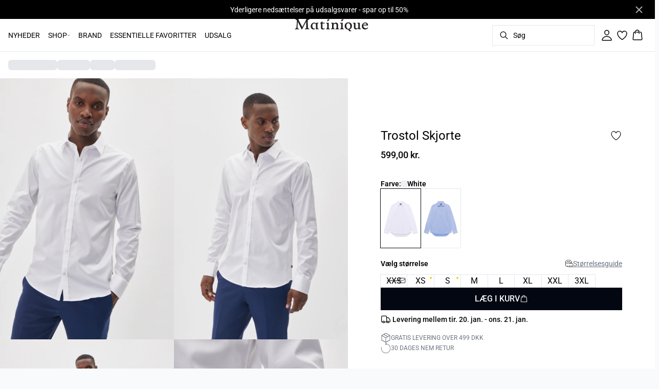

--- FILE ---
content_type: text/x-component
request_url: https://www.matinique.com/da-dk/shop/overshirts?_rsc=1vw5i
body_size: -1097
content:
0:["LU4_J0Mc8K606DoUtdiOQ",[["children",["locale","da-dk","d"],"children",["slug","shop/overshirts","c"],[["slug","shop/overshirts","c"],{"children":["__PAGE__",{}]},"$undefined","$undefined",true],null,null]]]


--- FILE ---
content_type: image/svg+xml
request_url: https://images.ctfassets.net/2liacrvbnxa4/5nfe0tAF6pPSKaPOj1Imp2/e62707ec0cc6cc031939c3dcb2467f44/MA_logo.svg
body_size: 2149
content:
<?xml version="1.0" encoding="UTF-8"?>
<svg id="Layer_2" data-name="Layer 2" xmlns="http://www.w3.org/2000/svg" viewBox="0 0 148.89 25">
  <defs>
    <style>
      .cls-1 {
        fill: #231f20;
        stroke-width: 0px;
      }
    </style>
  </defs>
  <g id="Layer_1-2" data-name="Layer 1">
    <g>
      <g>
        <path class="cls-1" d="M60.29,9.44v-1.69s-4.42,0-4.42,0v-2.77h-.55s-4.06,3.67-4.06,3.67v.79s1.58,0,1.58,0v8.4c0,1.24.28,2.09.86,2.68.62.63,1.58.94,2.92.94,2.16,0,3.4-1.16,3.73-1.51l.04-.04.29-.32s-.19-.18-.37-.38c-.14-.16-.46-.45-.46-.45-.11.07-.29.24-.5.37-.15.09-.35.21-.48.25-.28.1-.55.14-.82.14-.69,0-1.19-.17-1.52-.51-.56-.56-.64-1.59-.64-2.61v-6.95s4.38,0,4.38,0h0Z"/>
        <path class="cls-1" d="M146.12,13.28c1.71,0,2.32-.04,2.46-.23.17-.24.13-.63.1-1.06-.07-.9-.6-2.4-1.32-3.14-1-1.01-2.35-1.57-4.02-1.57-4.17,0-7.31,3.24-7.31,7.54,0,1.15.26,2.85,1.53,4.36,1.18,1.41,3.1,2.22,5.29,2.22,1.88,0,4.36-.85,5.85-3.03l.18-.31s-.29-.3-.47-.42c-.19-.13-.56-.32-.61-.32l-.28.34c-1.22,1.09-1.87,1.31-3.03,1.34-1.58.04-2.93-.52-3.91-1.51-1.02-1.03-1.58-2.52-1.58-4.18l7.11-.04h0ZM145.55,10.83c.03.28.09.46-.16.65-.3.23-2.23.23-3.55.23h-2.66c.18-.87,1.04-2.93,3.75-2.93.81,0,1.54.33,1.97.72.48.43.63,1.1.65,1.34h0Z"/>
        <polygon class="cls-1" points="67.72 4.4 70.68 .68 66.84 .68 65.23 4.4 67.72 4.4 67.72 4.4"/>
        <path class="cls-1" d="M8.07,19.78l-1.35-.12c-1.04-.07-1.59-1.2-1.56-2.62.04-2.52.17-5.1.28-7.14.08-1.46.17-2.96.27-4.53,1.47,3.23,3.81,7.7,4.74,9.54.61,1.2,2.59,5.17,2.95,6.25h1.14c.56-1.31,2.34-4.72,3.64-7.1,0,0,4.5-8.2,4.69-8.55l.1,11.53c.02,1.2-.27,2.49-1.65,2.61l-1.06.12v1.27s3.28-.09,4.53-.09,4.42.09,4.42.09v-1.25l-1.13-.11c-1.14-.11-1.68-1.41-1.73-2.53-.13-2.96-.25-7.26-.31-10.58l-.04-2.47c-.05-1.26.4-2.51,2.08-2.62,0,0,1.05-.08,1.05-.08V0s-2.5.14-3.39.14c-.67,0-1.36,0-2.49-.09l-.3-.02v.3c-.08,1.34-.98,2.98-2.48,5.7,0,0-2.75,5.24-3.44,6.42-.47.81-1.38,2.57-2.11,3.77-.6-1.03-1.16-2.09-1.76-3.21,0,0-4.16-7.74-4.16-7.74-.8-1.52-1.85-3.68-1.71-4.9l.04-.36-.36.03c-1.09.09-1.98.09-2.76.09S1.07.02,1.07.02c0,0,0,.44,0,.74,0,.32,0,.63,0,.63l.85.08c1.61.21,2.02,1.16,1.99,2.34-.05,1.51-.14,4.11-.37,6.85-.26,3.04-.39,4.98-.61,6.68-.18,1.36-.97,2.21-1.88,2.32,0,0-1.05.11-1.05.11v1.3s2.79-.11,3.89-.11c1.31,0,4.18.08,4.18.08v-1.27h0Z"/>
        <path class="cls-1" d="M47.71,7.7l-.45.04-3.66.03-.37-.05-.21,1.53c-.83-1.25-2.64-1.7-3.83-1.7-4.61,0-7.15,3.49-7.15,7.8,0,1.65.67,3.3,1.8,4.44,1.36,1.37,2.91,1.49,4.34,1.53.53.02.88-.01,1.39-.12l1.98-1.86v-.16s-1.22.42-2.37.41c-.88,0-1.69-.38-2.41-1.09-.93-.91-1.36-2.7-1.36-4.38,0-2.33.86-4.94,3.82-5,1.7-.04,2.71,1.1,3.03,1.74.25.52.39.68.39,2.82,0,0,.02,3.63.02,3.63,0,0,.03,2.08.03,2.08l.04,1.64s3.4-.12,4.65-.05c0,0,.6.05.81.05l.05-1.22h0s-.55-.07-.55-.07c-.88-.16-1.51-.37-1.77-.92-.2-.43-.19-2.95-.19-2.95,0,0,0-3.51.03-4.57.03-1.14.23-1.88.83-2.14.49-.21,1.11-.28,1.11-.28v-1.18h0Z"/>
        <path class="cls-1" d="M84.57,16.64c-.03,1.88-.31,2.71-.99,2.95-.52.18-1.11.18-1.11.18v1.28l.53-.02c.95-.06,1.94-.06,3.13-.06s2.18,0,3.14.06l.53.02v-1.27s-.5-.03-1.09-.14c-.6-.11-1.05-.56-1.07-2.48v-5.42c0-1-.34-2.2-1.06-2.92-.74-.75-1.79-1.3-3.12-1.3-1.73,0-3.45.84-4.8,1.82,0,0,.05-1.66.05-1.66,0,0-1.4.09-2.4.1-.72,0-2.68-.1-2.68-.1v1.13c.42.05,1.01.34,1.29.54.33.25.67.91.67,1.55v5.72c-.03,1.88-.37,2.77-1.05,3.01-.5.17-1.08.17-1.08.17v1.24l.53-.02c.96-.06,1.95-.09,3.13-.09s2.18.03,3.13.09l.53.02v-1.27s-.61-.01-1.07-.15c-.69-.2-1.05-.55-1.07-2.47v-4.72c0-.6.13-1.17.5-1.61.38-.47,1.29-1.07,2.56-1.07.97,0,1.71.34,2.19.82.46.46.69,1.2.69,1.84v4.22h0Z"/>
        <path class="cls-1" d="M126.94,7.7s.88.11,2.95.1c0,0,1.21,0,2.17-.06,0,0-.03,2.11-.03,4.37v5.86c0,1.16,1.09,1.82,2.17,1.94,0,0-.03.41-.03.59,0,.22,0,.56,0,.55l-.57-.02c-.88,0-2.58-.17-3.4-.05l-.91.13-.23-1.85c-1.18.98-3.16,2.04-4.92,2.04-1.33,0-2.37-.43-3.11-1.26-.67-.77-1.06-1.83-1.06-3.06v-5.39c-.02-1.55-.42-2.18-1.01-2.46-.39-.18-.8-.28-.8-.28v-1.13s.57.09,2.64.08c1.18,0,2.24-.07,2.24-.07,0,0,0,2.22,0,3.86v4.69c0,.88.29,1.65.7,2.19.41.54,1.04.86,2,.86,1.27,0,2.4-.8,2.77-1.27.37-.45.44-.81.44-1.65v-4.81c-.02-1.51-.38-2.15-1.06-2.47-.52-.25-.95-.26-.95-.26v-1.13h-.01Z"/>
        <path class="cls-1" d="M63.6,9.02c.42.06.9.22,1.22.42.24.16.72.58.72,1.22v5.97c-.03,1.88-.34,2.66-.99,2.95-.55.25-1.11.25-1.11.25v1.22s.53-.02.53-.02c.95-.06,1.91-.05,3.09-.05s2.21,0,3.17.05l.53.02v-1.22s-.43.01-1.08-.16c-.65-.17-1.03-.59-1.05-2.51v-5.78c0-2.07.19-3.68.19-3.68,0,0-1.62.17-2.55.13-.22,0-2.84-.11-2.84-.11,0,0,0,.38,0,.67,0,.32,0,.61,0,.61l.18.03h0Z"/>
      </g>
      <polygon class="cls-1" points="96.25 4.4 99.21 .68 95.36 .68 93.75 4.4 96.25 4.4 96.25 4.4"/>
      <path class="cls-1" d="M92.13,9.02c.42.06.9.22,1.22.42.24.16.72.58.72,1.22v5.97c-.03,1.88-.34,2.66-.99,2.95-.55.25-1.12.25-1.12.25v1.22l.54-.02c.95-.06,1.91-.05,3.09-.05s2.22,0,3.17.05l.53.02v-1.22s-.43.01-1.08-.16c-.65-.17-1.03-.59-1.05-2.51v-5.78c0-2.07.19-3.68.19-3.68,0,0-1.63.17-2.56.13-.21,0-2.84-.11-2.84-.11,0,0,0,.38,0,.67,0,.32,0,.61,0,.61l.18.03h0Z"/>
      <path class="cls-1" d="M111.62,21.08c2.72-1.05,4.37-3.42,4.37-6.85,0-4.33-3-7.28-7.35-7.28s-7.48,3.24-7.48,7.42,2.75,6.85,6.18,7.15c0,0,.11.03.98.08l2.19,3.39h4.38s-3.81-3.69-3.81-3.69c.52-.2.54-.22.54-.22ZM109.46,20.13c-2.16.47-4.47-1.2-4.8-5.37-.24-3.13.8-5.78,3.5-6,2.64-.22,4.19,2.11,4.45,5.31.26,3.13-.63,5.52-3.15,6.07Z"/>
    </g>
  </g>
</svg>

--- FILE ---
content_type: text/x-component
request_url: https://www.matinique.com/da-dk/shop/jakkesaet?_rsc=1vw5i
body_size: -1097
content:
0:["LU4_J0Mc8K606DoUtdiOQ",[["children",["locale","da-dk","d"],"children",["slug","shop/jakkesaet","c"],[["slug","shop/jakkesaet","c"],{"children":["__PAGE__",{}]},"$undefined","$undefined",true],null,null]]]


--- FILE ---
content_type: text/x-component
request_url: https://www.matinique.com/da-dk?_rsc=3d5yc
body_size: 31654
content:
0:["LU4_J0Mc8K606DoUtdiOQ",[["children",["locale","da-dk","d"],"children","(front-page)",["(front-page)",{"children":["__PAGE__",{}]},"$undefined","$undefined",true],["(front-page)",{"children":["__PAGE__",{},[["$L1","$L2",null],null],null]},[[null,"$L3"],null],null],["$L4",null]]]]
7:I[4707,[],""]
9:I[36423,[],""]
a:"$Sreact.suspense"
8:["locale","da-dk","d"]
3:["$L5",["$","main",null,{"children":["$L6",["$","$L7",null,{"parallelRouterKey":"children","segmentPath":["children","$8","children","(front-page)","children"],"error":"$undefined","errorStyles":"$undefined","errorScripts":"$undefined","template":["$","$L9",null,{}],"templateStyles":"$undefined","templateScripts":"$undefined","notFound":"$undefined","notFoundStyles":"$undefined"}]]}],null,["$","$a",null,{"fallback":null,"children":"$Lb"}]]
c:I[90189,["8997","static/chunks/3fcb4b18-4a495c6cb4098de9.js","815","static/chunks/8ebfe495-f87d53acad043b68.js","3586","static/chunks/3586-38eefa19ec82e4b2.js","3804","static/chunks/3804-8b357b6accfaf9bb.js","9077","static/chunks/9077-6cc96c18dfd24f25.js","2229","static/chunks/2229-3f8368fed3e27a31.js","8496","static/chunks/8496-1d35baf6dc53947e.js","5231","static/chunks/5231-1df702b52a9f4bae.js","3182","static/chunks/3182-bdbad86444967a0b.js","8739","static/chunks/8739-aebf3ca74ece5fee.js","6144","static/chunks/6144-1f07f2e8e41e29a0.js","6173","static/chunks/6173-e19671cee9d75a10.js","500","static/chunks/500-0aadae9dd5f71e9f.js","2198","static/chunks/2198-e8c1656676730bd3.js","522","static/chunks/522-715262b12e7cd16f.js","7246","static/chunks/7246-e51252f849f0393b.js","1659","static/chunks/1659-366890fffffa9e34.js","6487","static/chunks/6487-1f6504394585e620.js","5675","static/chunks/5675-1132a655363c8f99.js","8431","static/chunks/8431-f17392bdcd3e5720.js","6311","static/chunks/6311-718847324ad984ff.js","7415","static/chunks/7415-06dbdc588f231130.js","1418","static/chunks/1418-a57cfbf0ba0300fb.js","3481","static/chunks/app/%5Blocale%5D/%5B...slug%5D/layout-16f48dd911336fef.js"],"StickyHeader"]
1f:I[81114,["8997","static/chunks/3fcb4b18-4a495c6cb4098de9.js","815","static/chunks/8ebfe495-f87d53acad043b68.js","3586","static/chunks/3586-38eefa19ec82e4b2.js","3804","static/chunks/3804-8b357b6accfaf9bb.js","9077","static/chunks/9077-6cc96c18dfd24f25.js","2229","static/chunks/2229-3f8368fed3e27a31.js","8496","static/chunks/8496-1d35baf6dc53947e.js","5231","static/chunks/5231-1df702b52a9f4bae.js","3182","static/chunks/3182-bdbad86444967a0b.js","8739","static/chunks/8739-aebf3ca74ece5fee.js","6144","static/chunks/6144-1f07f2e8e41e29a0.js","6173","static/chunks/6173-e19671cee9d75a10.js","500","static/chunks/500-0aadae9dd5f71e9f.js","2198","static/chunks/2198-e8c1656676730bd3.js","4443","static/chunks/4443-450b1c48e25be2c2.js","7246","static/chunks/7246-e51252f849f0393b.js","1659","static/chunks/1659-366890fffffa9e34.js","6487","static/chunks/6487-1f6504394585e620.js","61","static/chunks/61-f5a026a3b3f4eb92.js","1323","static/chunks/1323-bc816a67c01fb963.js","3816","static/chunks/3816-8f5264c258933abf.js","830","static/chunks/830-dfa3ff9096d2449d.js","8134","static/chunks/8134-0aeed0992bcf0cb4.js","8784","static/chunks/8784-aae0a771c0a3f247.js","5675","static/chunks/5675-1132a655363c8f99.js","6311","static/chunks/6311-718847324ad984ff.js","7415","static/chunks/7415-06dbdc588f231130.js","5940","static/chunks/5940-f362d8e5b8a0ddb6.js","8621","static/chunks/8621-4fb2e2397aa9a9b7.js","2829","static/chunks/2829-bb869063e496c266.js","2493","static/chunks/2493-950634bd7a358109.js","9513","static/chunks/9513-bdb0947dd82ad766.js","8466","static/chunks/app/%5Blocale%5D/%5B...slug%5D/page-790ed62e0293cb49.js"],"default"]
20:I[9688,["8997","static/chunks/3fcb4b18-4a495c6cb4098de9.js","815","static/chunks/8ebfe495-f87d53acad043b68.js","3586","static/chunks/3586-38eefa19ec82e4b2.js","3804","static/chunks/3804-8b357b6accfaf9bb.js","9077","static/chunks/9077-6cc96c18dfd24f25.js","2229","static/chunks/2229-3f8368fed3e27a31.js","8496","static/chunks/8496-1d35baf6dc53947e.js","5231","static/chunks/5231-1df702b52a9f4bae.js","3182","static/chunks/3182-bdbad86444967a0b.js","8739","static/chunks/8739-aebf3ca74ece5fee.js","6144","static/chunks/6144-1f07f2e8e41e29a0.js","6173","static/chunks/6173-e19671cee9d75a10.js","500","static/chunks/500-0aadae9dd5f71e9f.js","2198","static/chunks/2198-e8c1656676730bd3.js","4443","static/chunks/4443-450b1c48e25be2c2.js","7246","static/chunks/7246-e51252f849f0393b.js","1659","static/chunks/1659-366890fffffa9e34.js","6487","static/chunks/6487-1f6504394585e620.js","61","static/chunks/61-f5a026a3b3f4eb92.js","1323","static/chunks/1323-bc816a67c01fb963.js","3816","static/chunks/3816-8f5264c258933abf.js","830","static/chunks/830-dfa3ff9096d2449d.js","8134","static/chunks/8134-0aeed0992bcf0cb4.js","8784","static/chunks/8784-aae0a771c0a3f247.js","5675","static/chunks/5675-1132a655363c8f99.js","6311","static/chunks/6311-718847324ad984ff.js","7415","static/chunks/7415-06dbdc588f231130.js","5940","static/chunks/5940-f362d8e5b8a0ddb6.js","8621","static/chunks/8621-4fb2e2397aa9a9b7.js","2829","static/chunks/2829-bb869063e496c266.js","2493","static/chunks/2493-950634bd7a358109.js","9513","static/chunks/9513-bdb0947dd82ad766.js","8466","static/chunks/app/%5Blocale%5D/%5B...slug%5D/page-790ed62e0293cb49.js"],"ClarityClientTracker"]
5:[["$","$Lc",null,{"children":[["$","$a",null,{"fallback":["$","div",null,{"className":"animate-pulse rounded-md bg-gray-200 w-full h-9"}],"children":"$Ld"}],["$","nav",null,{"className":"relative flex items-stretch self-center w-full h-16 gap-0.5 pl-2 pr-4 text-xs text-black bg-white border-b lg:text-sm border-border","children":[["$","$a",null,{"fallback":["$","div",null,{"className":"flex gap-4 items-center","children":[["$","div",null,{"className":"hidden gap-2 items-center h-16 lg:flex","children":[["$","div",null,{"className":"animate-pulse rounded-md bg-gray-200 h-5","style":{"width":"60px"}}],["$","div",null,{"className":"animate-pulse rounded-md bg-gray-200 h-5","style":{"width":"52px"}}],["$","div",null,{"className":"animate-pulse rounded-md bg-gray-200 h-5","style":{"width":"100px"}}],["$","div",null,{"className":"animate-pulse rounded-md bg-gray-200 h-5","style":{"width":"60px"}}]]}],["$","div",null,{"className":"flex gap-2 items-center h-16 lg:hidden","children":["$","div",null,{"className":"flex justify-center items-center w-11 h-11","children":["$","div",null,{"className":"animate-pulse rounded-md bg-gray-200 w-8 h-8"}]}]}]]}],"children":"$Le"}],["$","div",null,{"className":"flex gap-2 lg:contents","children":["$","div",null,{"className":"z-0 my-auto w-full h-full max-h-5 pointer-events-none lg:absolute lg:inset-0 lg:max-h-6 lg:flex lg:items-center lg:justify-center","children":"$Lf"}]}],["$","div",null,{"className":"flex relative gap-0 justify-center items-center ml-auto z-1 lg:gap-2","children":[["$","$a",null,{"fallback":"$L10","children":"$L11"}],["$","$a",null,{"fallback":"$L12","children":"$L13"}],["$","$a",null,{"fallback":"$L14","children":"$L15"}],"$L16"]}]]}]]}],null]
2:[["$","div",null,{"children":["$L17","$L18","$L19","$L1a","$L1b","$L1c","$L1d","$L1e"]}],["$","$L1f",null,{"event":{"type":"pageView","virtualPage":"/da-dk","virtualPageTitle":"Matinique","locale":"da-dk","pageType":"Home"}}],["$","$L20",null,{"type":"pageType","value":"frontPage"}]]
2b:I[73789,["8997","static/chunks/3fcb4b18-4a495c6cb4098de9.js","815","static/chunks/8ebfe495-f87d53acad043b68.js","3586","static/chunks/3586-38eefa19ec82e4b2.js","3804","static/chunks/3804-8b357b6accfaf9bb.js","9077","static/chunks/9077-6cc96c18dfd24f25.js","2229","static/chunks/2229-3f8368fed3e27a31.js","8496","static/chunks/8496-1d35baf6dc53947e.js","5231","static/chunks/5231-1df702b52a9f4bae.js","3182","static/chunks/3182-bdbad86444967a0b.js","8739","static/chunks/8739-aebf3ca74ece5fee.js","6144","static/chunks/6144-1f07f2e8e41e29a0.js","6173","static/chunks/6173-e19671cee9d75a10.js","500","static/chunks/500-0aadae9dd5f71e9f.js","2198","static/chunks/2198-e8c1656676730bd3.js","522","static/chunks/522-715262b12e7cd16f.js","7246","static/chunks/7246-e51252f849f0393b.js","1659","static/chunks/1659-366890fffffa9e34.js","6487","static/chunks/6487-1f6504394585e620.js","5675","static/chunks/5675-1132a655363c8f99.js","8431","static/chunks/8431-f17392bdcd3e5720.js","6311","static/chunks/6311-718847324ad984ff.js","7415","static/chunks/7415-06dbdc588f231130.js","1418","static/chunks/1418-a57cfbf0ba0300fb.js","3481","static/chunks/app/%5Blocale%5D/%5B...slug%5D/layout-16f48dd911336fef.js"],"FavoritesClient"]
2c:I[16695,["8997","static/chunks/3fcb4b18-4a495c6cb4098de9.js","815","static/chunks/8ebfe495-f87d53acad043b68.js","3586","static/chunks/3586-38eefa19ec82e4b2.js","3804","static/chunks/3804-8b357b6accfaf9bb.js","9077","static/chunks/9077-6cc96c18dfd24f25.js","2229","static/chunks/2229-3f8368fed3e27a31.js","8496","static/chunks/8496-1d35baf6dc53947e.js","5231","static/chunks/5231-1df702b52a9f4bae.js","3182","static/chunks/3182-bdbad86444967a0b.js","8739","static/chunks/8739-aebf3ca74ece5fee.js","6144","static/chunks/6144-1f07f2e8e41e29a0.js","6173","static/chunks/6173-e19671cee9d75a10.js","500","static/chunks/500-0aadae9dd5f71e9f.js","2198","static/chunks/2198-e8c1656676730bd3.js","522","static/chunks/522-715262b12e7cd16f.js","7246","static/chunks/7246-e51252f849f0393b.js","1659","static/chunks/1659-366890fffffa9e34.js","6487","static/chunks/6487-1f6504394585e620.js","5675","static/chunks/5675-1132a655363c8f99.js","8431","static/chunks/8431-f17392bdcd3e5720.js","6311","static/chunks/6311-718847324ad984ff.js","7415","static/chunks/7415-06dbdc588f231130.js","1418","static/chunks/1418-a57cfbf0ba0300fb.js","3481","static/chunks/app/%5Blocale%5D/%5B...slug%5D/layout-16f48dd911336fef.js"],"default"]
10:["$","div",null,{"className":"animate-pulse rounded-md bg-gray-200","style":{"width":"200px","height":"40px"}}]
12:["$","div",null,{"className":"flex justify-center items-center w-9 h-9","children":["$","div",null,{"className":"animate-pulse rounded-md bg-gray-200 w-6 h-6"}]}]
14:["$","div",null,{"className":"animate-pulse rounded-md bg-gray-200 w-6 h-6"}]
17:["$","div",null,{"data-contentful-field-id":"internalTitle","data-contentful-entry-id":"7udFwq7y5MHeaXOiAjc55I","data-contentful-locale":"en-US","children":[["$","div",null,{"className":"mt-none mb-none mx-none","style":{"backgroundColor":"transparent"},"children":["$","div",null,{"className":"flex w-full mx-auto aspect-[12/16] md:aspect-[12/5] pt-none pb-none px-none","children":["$","div",null,{"className":"flex overflow-hidden relative w-full h-full","children":["$L21",false,false,false,false,false,false]}]}]}],false,false,false,false,false]}]
18:["$","div",null,{"data-contentful-field-id":"internalTitle","data-contentful-entry-id":"3EYxGMKGVM6KGQ1GKT4SdH","data-contentful-locale":"en-US","children":[false,["$","div",null,{"className":"mt-none mb-none mx-none","style":{"backgroundColor":"transparent"},"children":["$","div",null,{"className":"flex flex-col md:flex-row w-auto aspect-[12/20] md:aspect-[12/6] gap-none pt-none pb-none px-none","children":[["$","div",null,{"className":"flex overflow-hidden relative w-full h-full md:w-1/2","children":["$L22",false,false,false,false,false,false]}],["$","div",null,{"className":"flex overflow-hidden relative w-full h-full md:w-1/2","children":["$L23",false,false,false,false,false,false]}]]}]}],false,false,false,false]}]
19:["$","div",null,{"data-contentful-field-id":"internalTitle","data-contentful-entry-id":"5B7Zv40ey2yg707GjLNJRP","data-contentful-locale":"en-US","children":[["$","div",null,{"className":"mt-none mb-none mx-none","style":{"backgroundColor":"transparent"},"children":["$","div",null,{"className":"flex w-full mx-auto aspect-[12/16] md:aspect-[12/5] pt-none pb-none px-none","children":["$","div",null,{"className":"flex overflow-hidden relative w-full h-full","children":["$L24",false,false,false,false,false,false]}]}]}],false,false,false,false,false]}]
1a:["$","div",null,{"data-contentful-field-id":"internalTitle","data-contentful-entry-id":"1L1aJeKVVelKc9EMfg2rFD","data-contentful-locale":"en-US","children":[["$","div",null,{"className":"mt-none mb-none mx-none","style":{"backgroundColor":"transparent"},"children":["$","div",null,{"className":"flex w-full mx-auto aspect-[12/16] md:aspect-[12/5] pt-none pb-none px-none","children":["$","div",null,{"className":"flex overflow-hidden relative w-full h-full","children":["$L25",false,false,false,false,false,false]}]}]}],false,false,false,false,false]}]
1b:["$","div",null,{"data-contentful-field-id":"internalTitle","data-contentful-entry-id":"5uxIfTxhBQneuRkXLApQhU","data-contentful-locale":"en-US","children":[["$","div",null,{"className":"mt-none mb-none mx-none","style":{"backgroundColor":"transparent"},"children":["$","div",null,{"className":"flex w-full mx-auto aspect-[12/16] md:aspect-[12/5] pt-none pb-none px-none","children":["$","div",null,{"className":"flex overflow-hidden relative w-full h-full","children":["$L26",false,false,false,false,false,false]}]}]}],false,false,false,false,false]}]
1c:["$","div",null,{"data-contentful-field-id":"internalTitle","data-contentful-entry-id":"4HPSpmgJGFFcw8NJpfNVNK","data-contentful-locale":"en-US","children":[["$","div",null,{"className":"mt-sm mb-sm mx-none","style":{"backgroundColor":"transparent"},"children":["$","div",null,{"className":"flex w-full mx-auto aspect-[12/8] md:aspect-[12/2] pt-none pb-none px-none","children":["$","div",null,{"className":"flex overflow-hidden relative w-full h-full","children":[false,false,false,false,false,"$L27",false]}]}]}],false,false,false,false,false]}]
1d:["$","div",null,{"data-contentful-field-id":"internalTitle","data-contentful-entry-id":"46bsfGHgi1rcbjojHiWBAd","data-contentful-locale":"en-US","children":[["$","div",null,{"className":"mt-none mb-none mx-none","style":{"backgroundColor":"transparent"},"children":["$","div",null,{"className":"flex w-full mx-auto pt-none pb-none px-none","children":["$","div",null,{"className":"flex overflow-hidden relative w-full h-full","children":[false,false,false,false,"$L28",false,false]}]}]}],false,false,false,false,false]}]
1e:["$","div",null,{"data-contentful-field-id":"internalTitle","data-contentful-entry-id":"QfteNwUA6ahbVHu8EuOLf","data-contentful-locale":"en-US","children":[false,["$","div",null,{"className":"mt-none mb-none mx-none","style":{"backgroundColor":"transparent"},"children":["$","div",null,{"className":"flex flex-col md:flex-row w-auto aspect-[12/20] md:aspect-[12/6] gap-xs pt-none pb-none px-none","children":[["$","div",null,{"className":"flex overflow-hidden relative w-full h-full md:w-1/2","children":["$L29",false,false,false,false,false,false]}],["$","div",null,{"className":"flex overflow-hidden relative w-full h-full md:w-1/2","children":["$L2a",false,false,false,false,false,false]}]]}]}],false,false,false,false]}]
15:["$","$L2b",null,{"favoritesCount":0}]
6:["$","$L2c",null,{"locale":"da-dk","now":"$D2026-01-16T20:15:38.302Z","timeZone":"UTC","messages":{"title":"LÃ¦g i kurv","titleOmniChannel":"Levering","titleClickAndCollect":"Klik og hent","selectSize":"VÃ¦lg stÃ¸rrelse","addingTitle":"LÃ¦gger i kurv ...","addedTitle":"Lagt i kurven","error":{"generic":"Noget gik galt. PrÃ¸v venligst igen.","insufficientStock":"For fÃ¥ pÃ¥ lager."},"sizeSelectDialog":{"sizes":"StÃ¸rrelser","title":"VÃ¦lg venligst en stÃ¸rrelse","description":"Du skal vÃ¦lge en stÃ¸rrelse, fÃ¸r du kan lÃ¦gge produktet i kurven."},"powerstep":{"price":"{value, number, ::.00} kr.","labels":{"color":"Farve:","size":"StÃ¸rrelse:","quantity":"Antal:"},"title":"Varen er nu lagt i kurven","goToBasket":"GÃ¥ til din kurv","goToBasketLoading":"GÃ¥r til kurven ...","continueShopping":"Shop videre","buyForMore":"KÃ¸b for {price} mere og fÃ¥ gratis fragt!","freeDelivery":"Denne ordre sendes gratis!","error":"Der opstod en fejl. Varen blev mod forventning ikke lagt i kurven, prÃ¸v venligst igen."},"sizeAlertDialogue":{"title":"Du er ved at lÃ¦gge flere stÃ¸rrelser i kurven.","description":"Du er ved at tilfÃ¸je samme style i flere stÃ¸rrelser. Er du i tvivl om stÃ¸rrelsen? Brug stÃ¸rrelsesguiden â€“ de fleste, der bruger den, ender med at vÃ¦lge den rigtige stÃ¸rrelse.","cancel":"Fortryd","addAnyway":"TilfÃ¸j alligevel"}},"children":"$L2d"}]
4:[["$","meta","0",{"name":"viewport","content":"width=device-width, initial-scale=1"}],["$","meta","1",{"charSet":"utf-8"}],["$","title","2",{"children":"Matinique officielle webshop | Stilrent herretÃ¸j til moderne mÃ¦nd"}],["$","meta","3",{"name":"description","content":"Udforsk Matinique â€“ eksklusivt herretÃ¸j med skandinavisk design. Find klassiske skjorter, blazere og casual styles til mÃ¦nd, der vÃ¦rdsÃ¦tter kvalitet."}],["$","meta","4",{"name":"application-name","content":"Matinique "}],["$","meta","5",{"name":"generator","content":"Next.js"}],["$","meta","6",{"name":"title","content":"Matinique officielle webshop | Stilrent herretÃ¸j til moderne mÃ¦nd"}],["$","link","7",{"rel":"canonical","href":"https://www.matinique.com/da-dk"}],["$","link","8",{"rel":"alternate","hrefLang":"da-dk","href":"https://www.matinique.com/da-dk"}],["$","link","9",{"rel":"alternate","hrefLang":"de-ch","href":"https://www.matinique.com/de-ch"}],["$","link","10",{"rel":"alternate","hrefLang":"de-de","href":"https://www.matinique.com/de-de"}],["$","link","11",{"rel":"alternate","hrefLang":"sv-se","href":"https://www.matinique.com/sv-se"}],["$","link","12",{"rel":"alternate","hrefLang":"nl-nl","href":"https://www.matinique.com/nl-nl"}],["$","link","13",{"rel":"alternate","hrefLang":"en-be","href":"https://www.matinique.com/en-be"}],["$","link","14",{"rel":"alternate","hrefLang":"nb-no","href":"https://www.matinique.com/nb-no"}],["$","link","15",{"rel":"alternate","hrefLang":"en","href":"https://www.matinique.com/en-eu"}],["$","link","16",{"rel":"alternate","hrefLang":"x-default","href":"https://www.matinique.com/global"}],["$","meta","17",{"property":"og:title","content":"Matinique officielle webshop | Stilrent herretÃ¸j til moderne mÃ¦nd"}],["$","meta","18",{"property":"og:description","content":"Udforsk Matinique â€“ eksklusivt herretÃ¸j med skandinavisk design. Find klassiske skjorter, blazere og casual styles til mÃ¦nd, der vÃ¦rdsÃ¦tter kvalitet."}],["$","meta","19",{"property":"og:url","content":"https://www.matinique.com"}],["$","meta","20",{"property":"og:image","content":"https://images.ctfassets.net/2liacrvbnxa4/5nfe0tAF6pPSKaPOj1Imp2/e62707ec0cc6cc031939c3dcb2467f44/MA_logo.svg"}],["$","meta","21",{"property":"og:image:alt","content":"Matinique "}],["$","meta","22",{"property":"og:type","content":"website"}],["$","meta","23",{"name":"twitter:card","content":"summary_large_image"}],["$","meta","24",{"name":"twitter:title","content":"Matinique officielle webshop | Stilrent herretÃ¸j til moderne mÃ¦nd"}],["$","meta","25",{"name":"twitter:description","content":"Udforsk Matinique â€“ eksklusivt herretÃ¸j med skandinavisk design. Find klassiske skjorter, blazere og casual styles til mÃ¦nd, der vÃ¦rdsÃ¦tter kvalitet."}],["$","meta","26",{"name":"twitter:image","content":"https://images.ctfassets.net/2liacrvbnxa4/5nfe0tAF6pPSKaPOj1Imp2/e62707ec0cc6cc031939c3dcb2467f44/MA_logo.svg"}],["$","meta","27",{"name":"twitter:image:alt","content":"Matinique "}],["$","link","28",{"rel":"icon","href":"/images/favicon/MATINIQUE/black/favicon.svg","media":"(prefers-color-scheme: light)","type":"image/svg+xml"}],["$","link","29",{"rel":"icon","href":"/images/favicon/MATINIQUE/white/favicon.svg","media":"(prefers-color-scheme: dark)","type":"image/svg+xml"}]]
1:null
2e:I[18130,["8997","static/chunks/3fcb4b18-4a495c6cb4098de9.js","815","static/chunks/8ebfe495-f87d53acad043b68.js","3586","static/chunks/3586-38eefa19ec82e4b2.js","3804","static/chunks/3804-8b357b6accfaf9bb.js","9077","static/chunks/9077-6cc96c18dfd24f25.js","2229","static/chunks/2229-3f8368fed3e27a31.js","8496","static/chunks/8496-1d35baf6dc53947e.js","5231","static/chunks/5231-1df702b52a9f4bae.js","3182","static/chunks/3182-bdbad86444967a0b.js","8739","static/chunks/8739-aebf3ca74ece5fee.js","6144","static/chunks/6144-1f07f2e8e41e29a0.js","6173","static/chunks/6173-e19671cee9d75a10.js","500","static/chunks/500-0aadae9dd5f71e9f.js","2198","static/chunks/2198-e8c1656676730bd3.js","522","static/chunks/522-715262b12e7cd16f.js","7246","static/chunks/7246-e51252f849f0393b.js","1659","static/chunks/1659-366890fffffa9e34.js","6487","static/chunks/6487-1f6504394585e620.js","5675","static/chunks/5675-1132a655363c8f99.js","8431","static/chunks/8431-f17392bdcd3e5720.js","6311","static/chunks/6311-718847324ad984ff.js","7415","static/chunks/7415-06dbdc588f231130.js","1418","static/chunks/1418-a57cfbf0ba0300fb.js","3481","static/chunks/app/%5Blocale%5D/%5B...slug%5D/layout-16f48dd911336fef.js"],"USPCarousel"]
2f:I[19931,["8997","static/chunks/3fcb4b18-4a495c6cb4098de9.js","815","static/chunks/8ebfe495-f87d53acad043b68.js","3586","static/chunks/3586-38eefa19ec82e4b2.js","3804","static/chunks/3804-8b357b6accfaf9bb.js","9077","static/chunks/9077-6cc96c18dfd24f25.js","2229","static/chunks/2229-3f8368fed3e27a31.js","8496","static/chunks/8496-1d35baf6dc53947e.js","5231","static/chunks/5231-1df702b52a9f4bae.js","3182","static/chunks/3182-bdbad86444967a0b.js","8739","static/chunks/8739-aebf3ca74ece5fee.js","6144","static/chunks/6144-1f07f2e8e41e29a0.js","6173","static/chunks/6173-e19671cee9d75a10.js","500","static/chunks/500-0aadae9dd5f71e9f.js","2198","static/chunks/2198-e8c1656676730bd3.js","522","static/chunks/522-715262b12e7cd16f.js","7246","static/chunks/7246-e51252f849f0393b.js","1659","static/chunks/1659-366890fffffa9e34.js","6487","static/chunks/6487-1f6504394585e620.js","5675","static/chunks/5675-1132a655363c8f99.js","8431","static/chunks/8431-f17392bdcd3e5720.js","6311","static/chunks/6311-718847324ad984ff.js","7415","static/chunks/7415-06dbdc588f231130.js","1418","static/chunks/1418-a57cfbf0ba0300fb.js","3481","static/chunks/app/%5Blocale%5D/%5B...slug%5D/layout-16f48dd911336fef.js"],"default"]
30:I[65878,["8997","static/chunks/3fcb4b18-4a495c6cb4098de9.js","815","static/chunks/8ebfe495-f87d53acad043b68.js","3586","static/chunks/3586-38eefa19ec82e4b2.js","3804","static/chunks/3804-8b357b6accfaf9bb.js","9077","static/chunks/9077-6cc96c18dfd24f25.js","2229","static/chunks/2229-3f8368fed3e27a31.js","8496","static/chunks/8496-1d35baf6dc53947e.js","5231","static/chunks/5231-1df702b52a9f4bae.js","3182","static/chunks/3182-bdbad86444967a0b.js","8739","static/chunks/8739-aebf3ca74ece5fee.js","6144","static/chunks/6144-1f07f2e8e41e29a0.js","6173","static/chunks/6173-e19671cee9d75a10.js","500","static/chunks/500-0aadae9dd5f71e9f.js","2198","static/chunks/2198-e8c1656676730bd3.js","522","static/chunks/522-715262b12e7cd16f.js","7246","static/chunks/7246-e51252f849f0393b.js","1659","static/chunks/1659-366890fffffa9e34.js","6487","static/chunks/6487-1f6504394585e620.js","5675","static/chunks/5675-1132a655363c8f99.js","8431","static/chunks/8431-f17392bdcd3e5720.js","6311","static/chunks/6311-718847324ad984ff.js","7415","static/chunks/7415-06dbdc588f231130.js","1418","static/chunks/1418-a57cfbf0ba0300fb.js","3481","static/chunks/app/%5Blocale%5D/%5B...slug%5D/layout-16f48dd911336fef.js"],"Image"]
31:I[71966,["8997","static/chunks/3fcb4b18-4a495c6cb4098de9.js","815","static/chunks/8ebfe495-f87d53acad043b68.js","3586","static/chunks/3586-38eefa19ec82e4b2.js","3804","static/chunks/3804-8b357b6accfaf9bb.js","9077","static/chunks/9077-6cc96c18dfd24f25.js","2229","static/chunks/2229-3f8368fed3e27a31.js","8496","static/chunks/8496-1d35baf6dc53947e.js","5231","static/chunks/5231-1df702b52a9f4bae.js","3182","static/chunks/3182-bdbad86444967a0b.js","8739","static/chunks/8739-aebf3ca74ece5fee.js","6144","static/chunks/6144-1f07f2e8e41e29a0.js","6173","static/chunks/6173-e19671cee9d75a10.js","500","static/chunks/500-0aadae9dd5f71e9f.js","2198","static/chunks/2198-e8c1656676730bd3.js","522","static/chunks/522-715262b12e7cd16f.js","7246","static/chunks/7246-e51252f849f0393b.js","1659","static/chunks/1659-366890fffffa9e34.js","6487","static/chunks/6487-1f6504394585e620.js","5675","static/chunks/5675-1132a655363c8f99.js","8431","static/chunks/8431-f17392bdcd3e5720.js","6311","static/chunks/6311-718847324ad984ff.js","7415","static/chunks/7415-06dbdc588f231130.js","1418","static/chunks/1418-a57cfbf0ba0300fb.js","3481","static/chunks/app/%5Blocale%5D/%5B...slug%5D/layout-16f48dd911336fef.js"],"MenuLink"]
32:I[961,["8997","static/chunks/3fcb4b18-4a495c6cb4098de9.js","815","static/chunks/8ebfe495-f87d53acad043b68.js","3586","static/chunks/3586-38eefa19ec82e4b2.js","3804","static/chunks/3804-8b357b6accfaf9bb.js","9077","static/chunks/9077-6cc96c18dfd24f25.js","2229","static/chunks/2229-3f8368fed3e27a31.js","8496","static/chunks/8496-1d35baf6dc53947e.js","5231","static/chunks/5231-1df702b52a9f4bae.js","3182","static/chunks/3182-bdbad86444967a0b.js","8739","static/chunks/8739-aebf3ca74ece5fee.js","6144","static/chunks/6144-1f07f2e8e41e29a0.js","6173","static/chunks/6173-e19671cee9d75a10.js","500","static/chunks/500-0aadae9dd5f71e9f.js","2198","static/chunks/2198-e8c1656676730bd3.js","522","static/chunks/522-715262b12e7cd16f.js","7246","static/chunks/7246-e51252f849f0393b.js","1659","static/chunks/1659-366890fffffa9e34.js","6487","static/chunks/6487-1f6504394585e620.js","5675","static/chunks/5675-1132a655363c8f99.js","8431","static/chunks/8431-f17392bdcd3e5720.js","6311","static/chunks/6311-718847324ad984ff.js","7415","static/chunks/7415-06dbdc588f231130.js","1418","static/chunks/1418-a57cfbf0ba0300fb.js","3481","static/chunks/app/%5Blocale%5D/%5B...slug%5D/layout-16f48dd911336fef.js"],"SubcategoryButton"]
103:I[52708,["8997","static/chunks/3fcb4b18-4a495c6cb4098de9.js","815","static/chunks/8ebfe495-f87d53acad043b68.js","3586","static/chunks/3586-38eefa19ec82e4b2.js","3804","static/chunks/3804-8b357b6accfaf9bb.js","9077","static/chunks/9077-6cc96c18dfd24f25.js","2229","static/chunks/2229-3f8368fed3e27a31.js","8496","static/chunks/8496-1d35baf6dc53947e.js","5231","static/chunks/5231-1df702b52a9f4bae.js","3182","static/chunks/3182-bdbad86444967a0b.js","8739","static/chunks/8739-aebf3ca74ece5fee.js","6144","static/chunks/6144-1f07f2e8e41e29a0.js","6173","static/chunks/6173-e19671cee9d75a10.js","500","static/chunks/500-0aadae9dd5f71e9f.js","2198","static/chunks/2198-e8c1656676730bd3.js","522","static/chunks/522-715262b12e7cd16f.js","7246","static/chunks/7246-e51252f849f0393b.js","1659","static/chunks/1659-366890fffffa9e34.js","6487","static/chunks/6487-1f6504394585e620.js","5675","static/chunks/5675-1132a655363c8f99.js","8431","static/chunks/8431-f17392bdcd3e5720.js","6311","static/chunks/6311-718847324ad984ff.js","7415","static/chunks/7415-06dbdc588f231130.js","1418","static/chunks/1418-a57cfbf0ba0300fb.js","3481","static/chunks/app/%5Blocale%5D/%5B...slug%5D/layout-16f48dd911336fef.js"],"DefaultTemplate"]
104:I[27545,["8997","static/chunks/3fcb4b18-4a495c6cb4098de9.js","815","static/chunks/8ebfe495-f87d53acad043b68.js","3586","static/chunks/3586-38eefa19ec82e4b2.js","3804","static/chunks/3804-8b357b6accfaf9bb.js","9077","static/chunks/9077-6cc96c18dfd24f25.js","2229","static/chunks/2229-3f8368fed3e27a31.js","8496","static/chunks/8496-1d35baf6dc53947e.js","5231","static/chunks/5231-1df702b52a9f4bae.js","3182","static/chunks/3182-bdbad86444967a0b.js","8739","static/chunks/8739-aebf3ca74ece5fee.js","6144","static/chunks/6144-1f07f2e8e41e29a0.js","6173","static/chunks/6173-e19671cee9d75a10.js","500","static/chunks/500-0aadae9dd5f71e9f.js","2198","static/chunks/2198-e8c1656676730bd3.js","522","static/chunks/522-715262b12e7cd16f.js","7246","static/chunks/7246-e51252f849f0393b.js","1659","static/chunks/1659-366890fffffa9e34.js","6487","static/chunks/6487-1f6504394585e620.js","5675","static/chunks/5675-1132a655363c8f99.js","8431","static/chunks/8431-f17392bdcd3e5720.js","6311","static/chunks/6311-718847324ad984ff.js","7415","static/chunks/7415-06dbdc588f231130.js","1418","static/chunks/1418-a57cfbf0ba0300fb.js","3481","static/chunks/app/%5Blocale%5D/%5B...slug%5D/layout-16f48dd911336fef.js"],"SearchOverlay"]
2d:[["$","div",null,{"className":"md:hidden","children":["$","$L2e",null,{"USPs":[{"entryType":"uniqueSellingProposition","iconDescription":"","iconUrl":"https://images.ctfassets.net/2liacrvbnxa4/3AZlFD91EAn70eVcvCgAPe/d633d74e8994f8a5a637b6d6388c5e01/return-grey__1_.svg","id":"3q5AqIVGZFL0WypD1DGrGV","title":"30 DAGES NEM RETUR"},{"entryType":"uniqueSellingProposition","iconDescription":"Box","iconUrl":"https://images.ctfassets.net/2liacrvbnxa4/1sltca3z7y5KehXwmQnxz5/95225545c174def5b4d0ca01133c45b0/box_grey.png","id":"4GmUOTqYesHfyhRdsZTeKp","title":"FRI FRAGT V. KÃ˜B OVER 499 KR."},{"entryType":"uniqueSellingProposition","iconDescription":"","iconUrl":"https://images.ctfassets.net/2liacrvbnxa4/7D4pGJySyhllQdDalRbHsB/b15c5b90c61f2add68cd7c9b4d9b1cc3/truck-grey__1_.svg","id":"3dfoSj4eYVN7B6rQpvZ6Pk","title":"LEVERING 2-4 HVERDAGE"}]}]}],["$","div",null,{"data-testid":"unique-selling-points","className":"flex justify-center border-b border-border","children":["$","div",null,{"className":"hidden md:flex w-full rounded py-2 flex-row space-x-10 items-center justify-center","children":[["$","div","3q5AqIVGZFL0WypD1DGrGV_0",{"className":"flex gap-2 items-center","children":[["$","img",null,{"src":"https://images.ctfassets.net/2liacrvbnxa4/3AZlFD91EAn70eVcvCgAPe/d633d74e8994f8a5a637b6d6388c5e01/return-grey__1_.svg","alt":"","width":20,"height":20}],["$","p",null,{"className":"text-xs font-normal whitespace-nowrap text-muted-foreground","children":"30 DAGES NEM RETUR"}]]}],["$","div","4GmUOTqYesHfyhRdsZTeKp_1",{"className":"flex gap-2 items-center","children":[["$","img",null,{"src":"https://images.ctfassets.net/2liacrvbnxa4/1sltca3z7y5KehXwmQnxz5/95225545c174def5b4d0ca01133c45b0/box_grey.png","alt":"Box","width":20,"height":20}],["$","p",null,{"className":"text-xs font-normal whitespace-nowrap text-muted-foreground","children":"FRI FRAGT V. KÃ˜B OVER 499 KR."}]]}],["$","div","3dfoSj4eYVN7B6rQpvZ6Pk_2",{"className":"flex gap-2 items-center","children":[["$","img",null,{"src":"https://images.ctfassets.net/2liacrvbnxa4/7D4pGJySyhllQdDalRbHsB/b15c5b90c61f2add68cd7c9b4d9b1cc3/truck-grey__1_.svg","alt":"","width":20,"height":20}],["$","p",null,{"className":"text-xs font-normal whitespace-nowrap text-muted-foreground","children":"LEVERING 2-4 HVERDAGE"}]]}]]}]}]]
f:["$","$L2f",null,{"locale":"da-dk","href":"/","localePrefix":"always","className":"text-primary underline hover:text-primary/80 h-full pointer-events-auto","as":"$undefined","replace":false,"passHref":false,"prefetch":true,"target":"$undefined","style":{"color":"$undefined"},"data-testid":"shop-logo","children":["$","$L30",null,{"className":"w-full h-full","src":"https://images.ctfassets.net/2liacrvbnxa4/5nfe0tAF6pPSKaPOj1Imp2/e62707ec0cc6cc031939c3dcb2467f44/MA_logo.svg","alt":"Website logo. Click here to go to the homepage.","quality":100,"width":300,"height":25,"priority":true}]}]
28:["$","div",null,{"className":"flex w-full h-full items-center justify-center pt-2 lg:pt-sm pb-2 lg:pb-sm px-none","children":["$","div",null,{"className":"text-foreground text-center w-full max-w-lg","children":[["$","div",null,{"className":"mt-0 text-base font-normal md:mt-1 lg:mt-2 lg:text-xl","children":["$","div",null,{"className":"font-normal space-y-6 text-base","style":{"color":"#000000"},"children":[["$","h1",null,{"className":"mb-2 text-3xl font-semibold lg:text-4xl text-foreground font-display scroll-m-20","children":[["$","span","0",{"className":"font-bold","children":["Experience Matinique In Person"]}]]}],null]}]}],false]}]}]
36:[]
35:{"burgermenuVisibility":"Hidden","color":"#000000","entryType":"menuItem","facetsVisibility":"Visible (Default)","id":"1YYL2OMG1vNuIJx2bxDjc7","internalTargetId":"4zpfaABgPawo8X5w6fZGG8","megamenuVisibility":"Visible (Default)","menuItems":"$36","target":"/shop/jakker-frakker","title":"Jakker & Frakker"}
38:[]
37:{"burgermenuVisibility":"Hidden","entryType":"menuItem","facetsVisibility":"Visible (Default)","id":"3DVFsYyAtowaCkNwq0yeON","internalTargetId":"5DGdvxSzg3rIWEOpVFFJ1w","menuItems":"$38","target":"/shop/jakker-frakker/overtoej-guide/uldfrakker","title":"Uldfrakker"}
3a:[]
39:{"burgermenuVisibility":"Hidden","color":"#000000","entryType":"menuItem","facetsVisibility":"Visible (Default)","id":"6Ih87m9WlB6c8SpAZCgUDq","internalTargetId":"6iYUoiWFIXCVNFuhZAPmL","megamenuVisibility":"Visible (Default)","menuItems":"$3a","target":"/shop/jakker-frakker/overtoej-guide/lange-jakker","title":"Lange Jakker"}
3c:[]
3b:{"burgermenuVisibility":"Hidden","entryType":"menuItem","facetsVisibility":"Visible (Default)","id":"3OjC0Df3WAtk7SaQlBPH3c","internalTargetId":"wP9l4G9PNNOS3DxPKcbWt","megamenuVisibility":"Visible (Default)","menuItems":"$3c","target":"/shop/jakker-frakker/overtoej-guide/korte-jakker","title":"Korte Jakker"}
3e:[]
3d:{"burgermenuVisibility":"Hidden","entryType":"menuItem","facetsVisibility":"Visible (Default)","id":"6d4Hv5XlehkXAibBILqTgY","internalTargetId":"kR72V6qIIEm6qAWQACSdO","megamenuVisibility":"Visible (Default)","menuItems":"$3e","target":"/shop/jakker-frakker/overtoej-guide/funktionelle-jakker","title":"Funktionelle Jakker"}
34:["$35","$37","$39","$3b","$3d"]
33:{"entryType":"menuItem","id":"30WRBLGmVPLw9egper3sui","internalTargetId":"4zpfaABgPawo8X5w6fZGG8","menuItems":"$34","target":"/shop/jakker-frakker","title":"Jakker & Frakker "}
42:["Megamenu","Burgermenu"]
43:[]
41:{"burgermenuVisibility":"Hidden","color":"#000000","entryType":"menuItem","facetsVisibility":"Visible (Default)","hideInMenu":"$42","id":"5X0UHc239QzJDouhmGrhAs","internalTargetId":"6Nx9wEFpSRSVLoRgQ2E9ZX","megamenuVisibility":"Visible (Default)","menuItems":"$43","target":"/shop/skjorter","title":"Se alle skjorter"}
45:[]
44:{"burgermenuVisibility":"Hidden","entryType":"menuItem","facetsVisibility":"Visible (Default)","id":"3F8DAphlOASp15KdSnYNL0","internalTargetId":"7wy6ntrYRa8wfF2R31xNIX","megamenuVisibility":"Visible (Default)","menuItems":"$45","target":"/shop/skjorter-strik-deal","title":"Skjorter & Strik - 2 For 800 DKK"}
47:[]
46:{"burgermenuVisibility":"Hidden","entryType":"menuItem","facetsVisibility":"Visible (Default)","id":"2KRgI8NUTctExYprnh5q9p","internalTargetId":"zeB4NJ2viIN7sUIvOgKFS","menuItems":"$47","target":"/shop/skjorter/langaermet-skjorter","title":"LangÃ¦rmede Skjorter"}
49:[]
48:{"burgermenuVisibility":"Hidden","color":"#000000","entryType":"menuItem","facetsVisibility":"Visible (Default)","id":"23JO7RuIeM4YMDGklic2Rt","internalTargetId":"8sNpSoab4HNlwAWbv01wk","megamenuVisibility":"Visible (Default)","menuItems":"$49","target":"/shop/skjorter/kortaermet-skjorter","title":"KortÃ¦rmede Skjorter"}
4b:[]
4a:{"burgermenuVisibility":"Hidden","entryType":"menuItem","facetsVisibility":"Visible (Default)","id":"4f6DqUQFc3bT6tjHEzeg6X","internalTargetId":"556T6acDxa61h9YYNjRtiq","megamenuVisibility":"Visible (Default)","menuItems":"$4b","target":"/lifestyle/linen-theme/hoerskjorter","title":"HÃ¸rskjorter"}
40:["$41","$44","$46","$48","$4a"]
3f:{"burgermenuVisibility":"Visible (Default)","color":"#000000","entryType":"menuItem","facetsVisibility":"Visible (Default)","id":"2pHGt2Dyhf3ElJZ5xxoU40","internalTargetId":"6Nx9wEFpSRSVLoRgQ2E9ZX","megamenuVisibility":"Visible (Default)","menuItems":"$40","target":"/shop/skjorter","title":"Skjorter"}
4f:[]
4e:{"burgermenuVisibility":"Hidden","entryType":"menuItem","facetsVisibility":"Visible (Default)","id":"5minGTvS7bMB5BM2NqO7nM","internalTargetId":"1OU3jWhQF9OzewBcUkNrVT","megamenuVisibility":"Visible (Default)","menuItems":"$4f","target":"/shop/t-shirts","title":"Alle T-shirts"}
51:[]
50:{"burgermenuVisibility":"Hidden","color":"#000000","entryType":"menuItem","facetsVisibility":"Visible (Default)","id":"6CCQPEP04VyvSmUP4yLlzW","internalTargetId":"98e4t8ILDbN523tECLXLi","megamenuVisibility":"Visible (Default)","menuItems":"$51","target":"/shop/t-shirts/tshirt-deal","title":"T-shirt Deal"}
53:[]
52:{"burgermenuVisibility":"Hidden","entryType":"menuItem","facetsVisibility":"Visible (Default)","id":"bRtkH4phBcq8Cz8SvXovy","internalTargetId":"5hFrnSXKtRsDv2JoULOgg","megamenuVisibility":"Visible (Default)","menuItems":"$53","target":"/shop/t-shirts/langaermede-tshirts","title":"LangÃ¦rmede T-shirts"}
4d:["$4e","$50","$52"]
4c:{"burgermenuVisibility":"Visible (Default)","entryType":"menuItem","facetsVisibility":"Visible (Default)","id":"7qpzj9LKWVnTEArgzDu7zR","internalTargetId":"1OU3jWhQF9OzewBcUkNrVT","megamenuVisibility":"Visible (Default)","menuItems":"$4d","target":"/shop/t-shirts","title":"T-Shirts"}
57:[]
56:{"burgermenuVisibility":"Hidden","entryType":"menuItem","facetsVisibility":"Visible (Default)","id":"7HHDugsoDPxRyq0G5XdAu5","internalTargetId":"jvEvg5sm1UQMkgCDhkTKY","megamenuVisibility":"Visible (Default)","menuItems":"$57","target":"/shop/strik","title":"Alle strik"}
59:[]
58:{"burgermenuVisibility":"Hidden","entryType":"menuItem","id":"3BkBgg9zDNfyI9a4gJTSDY","internalTargetId":"4SD0qRgaONGT5PlKAqlFbD","menuItems":"$59","target":"/shop/strik/merino","title":"100% Merinould"}
5b:[]
5a:{"burgermenuVisibility":"Hidden","color":"#000000","entryType":"menuItem","facetsVisibility":"Visible (Default)","id":"5LomWhmiOYUofsVvCgYE0D","internalTargetId":"7wy6ntrYRa8wfF2R31xNIX","megamenuVisibility":"Visible (Default)","menuItems":"$5b","target":"/shop/skjorter-strik-deal","title":"Skjorter & Strik Deal"}
55:["$56","$58","$5a"]
54:{"burgermenuVisibility":"Visible (Default)","entryType":"menuItem","facetsVisibility":"Visible (Default)","id":"5iexe8Z9PG6rqL3mUDG5CS","internalTargetId":"jvEvg5sm1UQMkgCDhkTKY","megamenuVisibility":"Visible (Default)","menuItems":"$55","target":"/shop/strik","title":"Strik"}
5f:[]
5e:{"burgermenuVisibility":"Hidden","entryType":"menuItem","facetsVisibility":"Visible (Default)","id":"76IhRJFAZqUnI4qkT37n0m","internalTargetId":"7xDTj8uHsJilsWVGbDbzHS","megamenuVisibility":"Visible (Default)","menuItems":"$5f","target":"/shop/bukser","title":"Bukser"}
61:[]
60:{"burgermenuVisibility":"Hidden","entryType":"menuItem","facetsVisibility":"Visible (Default)","id":"7tofu6HGucBPVabhGciCpq","internalTargetId":"6sIFNF5duFTzqE2G2AmWQB","megamenuVisibility":"Visible (Default)","menuItems":"$61","target":"/shop/bukser/casual-bukser","title":"Casual Bukser"}
63:[]
62:{"burgermenuVisibility":"Hidden","color":"#000000","entryType":"menuItem","facetsVisibility":"Visible (Default)","id":"4j2QPJFLraijSlaIHBlntI","internalTargetId":"33N1UJYPQOZjHRzqRedGXr","megamenuVisibility":"Visible (Default)","menuItems":"$63","target":"/shop/bukser/formelle-bukser","title":"Formelle Bukser"}
65:[]
64:{"burgermenuVisibility":"Hidden","color":"#000000","entryType":"menuItem","facetsVisibility":"Visible (Default)","id":"2UEOwfLnHUZonCJhjyhe3v","internalTargetId":"3ZgvZu34SBKw4LOnD9bQcr","megamenuVisibility":"Visible (Default)","menuItems":"$65","target":"/shop/bukser/hoerbukser","title":"HÃ¸rbukser"}
67:[]
66:{"burgermenuVisibility":"Hidden","color":"#000000","entryType":"menuItem","facetsVisibility":"Visible (Default)","id":"4659Q7MZdpJ9USERQkJCMH","internalTargetId":"29sD9SBtus1BJobyyNsIV9","megamenuVisibility":"Visible (Default)","menuItems":"$67","target":"/shop/jeans","title":"Jeans"}
5d:["$5e","$60","$62","$64","$66"]
5c:{"burgermenuVisibility":"Visible (Default)","color":"#000000","entryType":"menuItem","facetsVisibility":"Visible (Default)","id":"2HJhNuGO0Q9gX90phVWZIP","internalTargetId":"7xDTj8uHsJilsWVGbDbzHS","megamenuVisibility":"Visible (Default)","menuItems":"$5d","target":"/shop/bukser","title":"Bukser"}
69:[]
68:{"entryType":"menuItem","id":"17rxe5d7ekSPXAZAU2TikE","internalTargetId":"6QsBRSRJXDLiTTpGvrhKGt","menuItems":"$69","target":"/shop/jakkesaet","title":"JakkesÃ¦t"}
6b:[]
6a:{"entryType":"menuItem","id":"6DtVucjwkjlWCLtKasEu1x","internalTargetId":"1AcaQKD0O8hvtLUrE2yvnn","menuItems":"$6b","target":"/shop/blazere","title":"Blazere"}
6d:[]
6c:{"entryType":"menuItem","id":"76t9FRszAZyPUAg6ZFH972","internalTargetId":"3xwTR3gTKIFeS8QtD6gKGx","menuItems":"$6d","target":"/shop/overshirts","title":"Overshirts"}
6f:[]
6e:{"entryType":"menuItem","id":"3veGdCrwCuG0jYUYfAHlPQ","internalTargetId":"29sD9SBtus1BJobyyNsIV9","menuItems":"$6f","target":"/shop/jeans","title":"Jeans"}
71:[]
70:{"entryType":"menuItem","id":"7jKdZmejTQHwI5zXbGB8EQ","internalTargetId":"4ggDTyWNrYDewo5zvOAsCI","menuItems":"$71","target":"/shop/sweatshirts","title":"Sweatshirts"}
73:[]
72:{"entryType":"menuItem","id":"5fUKXei8sxfaWnSXt8gc9D","internalTargetId":"5vmojOH42nOLqcoUdOmAvC","menuItems":"$73","target":"/shop/poloer","title":"Poloer "}
75:[]
74:{"entryType":"menuItem","id":"59wbiSJbX2TU7KXZn9aE9S","internalTargetId":"5PAc526lxnvdSbyx8TAcsn","menuItems":"$75","target":"/shop/shorts","title":"Shorts"}
77:[]
76:{"entryType":"menuItem","id":"7ycJyim4wVU6Mosw0PEcpv","internalTargetId":"5Yuv6EX8A2LeCLCU2RZ0jf","menuItems":"$77","target":"/shop/veste","title":"Veste"}
79:[]
78:{"entryType":"menuItem","id":"74lLSQENeaLG8vVZQzdg26","internalTargetId":"30hXJLvKaeJvYfcCNyc3FO","menuItems":"$79","target":"/shop/sko","title":"Sko"}
7d:[]
7c:{"entryType":"menuItem","id":"7yMZ2osP7yLcVsSsqhXh5w","internalTargetId":"3CResXSU1EgNp0n3b895Or","menuItems":"$7d","target":"/shop","title":"Vis alle"}
81:[]
80:{"burgermenuVisibility":"Hidden","color":"#000000","entryType":"menuItem","facetsVisibility":"Visible (Default)","id":"1YYL2OMG1vNuIJx2bxDjc7","internalTargetId":"4zpfaABgPawo8X5w6fZGG8","megamenuVisibility":"Visible (Default)","menuItems":"$81","target":"/shop/jakker-frakker","title":"Jakker & Frakker"}
83:[]
82:{"burgermenuVisibility":"Hidden","entryType":"menuItem","facetsVisibility":"Visible (Default)","id":"3DVFsYyAtowaCkNwq0yeON","internalTargetId":"5DGdvxSzg3rIWEOpVFFJ1w","menuItems":"$83","target":"/shop/jakker-frakker/overtoej-guide/uldfrakker","title":"Uldfrakker"}
85:[]
84:{"burgermenuVisibility":"Hidden","color":"#000000","entryType":"menuItem","facetsVisibility":"Visible (Default)","id":"6Ih87m9WlB6c8SpAZCgUDq","internalTargetId":"6iYUoiWFIXCVNFuhZAPmL","megamenuVisibility":"Visible (Default)","menuItems":"$85","target":"/shop/jakker-frakker/overtoej-guide/lange-jakker","title":"Lange Jakker"}
87:[]
86:{"burgermenuVisibility":"Hidden","entryType":"menuItem","facetsVisibility":"Visible (Default)","id":"3OjC0Df3WAtk7SaQlBPH3c","internalTargetId":"wP9l4G9PNNOS3DxPKcbWt","megamenuVisibility":"Visible (Default)","menuItems":"$87","target":"/shop/jakker-frakker/overtoej-guide/korte-jakker","title":"Korte Jakker"}
89:[]
88:{"burgermenuVisibility":"Hidden","entryType":"menuItem","facetsVisibility":"Visible (Default)","id":"6d4Hv5XlehkXAibBILqTgY","internalTargetId":"kR72V6qIIEm6qAWQACSdO","megamenuVisibility":"Visible (Default)","menuItems":"$89","target":"/shop/jakker-frakker/overtoej-guide/funktionelle-jakker","title":"Funktionelle Jakker"}
7f:["$80","$82","$84","$86","$88"]
7e:{"entryType":"menuItem","id":"30WRBLGmVPLw9egper3sui","internalTargetId":"4zpfaABgPawo8X5w6fZGG8","menuItems":"$7f","target":"/shop/jakker-frakker","title":"Jakker & Frakker "}
8d:[]
8c:{"burgermenuVisibility":"Hidden","entryType":"menuItem","facetsVisibility":"Visible (Default)","id":"7HHDugsoDPxRyq0G5XdAu5","internalTargetId":"jvEvg5sm1UQMkgCDhkTKY","megamenuVisibility":"Visible (Default)","menuItems":"$8d","target":"/shop/strik","title":"Alle strik"}
8f:[]
8e:{"burgermenuVisibility":"Hidden","entryType":"menuItem","id":"3BkBgg9zDNfyI9a4gJTSDY","internalTargetId":"4SD0qRgaONGT5PlKAqlFbD","menuItems":"$8f","target":"/shop/strik/merino","title":"100% Merinould"}
91:[]
90:{"burgermenuVisibility":"Hidden","color":"#000000","entryType":"menuItem","facetsVisibility":"Visible (Default)","id":"5LomWhmiOYUofsVvCgYE0D","internalTargetId":"7wy6ntrYRa8wfF2R31xNIX","megamenuVisibility":"Visible (Default)","menuItems":"$91","target":"/shop/skjorter-strik-deal","title":"Skjorter & Strik Deal"}
8b:["$8c","$8e","$90"]
8a:{"burgermenuVisibility":"Visible (Default)","entryType":"menuItem","facetsVisibility":"Visible (Default)","id":"5iexe8Z9PG6rqL3mUDG5CS","internalTargetId":"jvEvg5sm1UQMkgCDhkTKY","megamenuVisibility":"Visible (Default)","menuItems":"$8b","target":"/shop/strik","title":"Strik"}
95:["Megamenu","Burgermenu"]
96:[]
94:{"burgermenuVisibility":"Hidden","color":"#000000","entryType":"menuItem","facetsVisibility":"Visible (Default)","hideInMenu":"$95","id":"5X0UHc239QzJDouhmGrhAs","internalTargetId":"6Nx9wEFpSRSVLoRgQ2E9ZX","megamenuVisibility":"Visible (Default)","menuItems":"$96","target":"/shop/skjorter","title":"Se alle skjorter"}
98:[]
97:{"burgermenuVisibility":"Hidden","entryType":"menuItem","facetsVisibility":"Visible (Default)","id":"3F8DAphlOASp15KdSnYNL0","internalTargetId":"7wy6ntrYRa8wfF2R31xNIX","megamenuVisibility":"Visible (Default)","menuItems":"$98","target":"/shop/skjorter-strik-deal","title":"Skjorter & Strik - 2 For 800 DKK"}
9a:[]
99:{"burgermenuVisibility":"Hidden","entryType":"menuItem","facetsVisibility":"Visible (Default)","id":"2KRgI8NUTctExYprnh5q9p","internalTargetId":"zeB4NJ2viIN7sUIvOgKFS","menuItems":"$9a","target":"/shop/skjorter/langaermet-skjorter","title":"LangÃ¦rmede Skjorter"}
9c:[]
9b:{"burgermenuVisibility":"Hidden","color":"#000000","entryType":"menuItem","facetsVisibility":"Visible (Default)","id":"23JO7RuIeM4YMDGklic2Rt","internalTargetId":"8sNpSoab4HNlwAWbv01wk","megamenuVisibility":"Visible (Default)","menuItems":"$9c","target":"/shop/skjorter/kortaermet-skjorter","title":"KortÃ¦rmede Skjorter"}
9e:[]
9d:{"burgermenuVisibility":"Hidden","entryType":"menuItem","facetsVisibility":"Visible (Default)","id":"4f6DqUQFc3bT6tjHEzeg6X","internalTargetId":"556T6acDxa61h9YYNjRtiq","megamenuVisibility":"Visible (Default)","menuItems":"$9e","target":"/lifestyle/linen-theme/hoerskjorter","title":"HÃ¸rskjorter"}
93:["$94","$97","$99","$9b","$9d"]
92:{"burgermenuVisibility":"Visible (Default)","color":"#000000","entryType":"menuItem","facetsVisibility":"Visible (Default)","id":"2pHGt2Dyhf3ElJZ5xxoU40","internalTargetId":"6Nx9wEFpSRSVLoRgQ2E9ZX","megamenuVisibility":"Visible (Default)","menuItems":"$93","target":"/shop/skjorter","title":"Skjorter"}
a2:[]
a1:{"burgermenuVisibility":"Hidden","entryType":"menuItem","facetsVisibility":"Visible (Default)","id":"76IhRJFAZqUnI4qkT37n0m","internalTargetId":"7xDTj8uHsJilsWVGbDbzHS","megamenuVisibility":"Visible (Default)","menuItems":"$a2","target":"/shop/bukser","title":"Bukser"}
a4:[]
a3:{"burgermenuVisibility":"Hidden","entryType":"menuItem","facetsVisibility":"Visible (Default)","id":"7tofu6HGucBPVabhGciCpq","internalTargetId":"6sIFNF5duFTzqE2G2AmWQB","megamenuVisibility":"Visible (Default)","menuItems":"$a4","target":"/shop/bukser/casual-bukser","title":"Casual Bukser"}
a6:[]
a5:{"burgermenuVisibility":"Hidden","color":"#000000","entryType":"menuItem","facetsVisibility":"Visible (Default)","id":"4j2QPJFLraijSlaIHBlntI","internalTargetId":"33N1UJYPQOZjHRzqRedGXr","megamenuVisibility":"Visible (Default)","menuItems":"$a6","target":"/shop/bukser/formelle-bukser","title":"Formelle Bukser"}
a8:[]
a7:{"burgermenuVisibility":"Hidden","color":"#000000","entryType":"menuItem","facetsVisibility":"Visible (Default)","id":"2UEOwfLnHUZonCJhjyhe3v","internalTargetId":"3ZgvZu34SBKw4LOnD9bQcr","megamenuVisibility":"Visible (Default)","menuItems":"$a8","target":"/shop/bukser/hoerbukser","title":"HÃ¸rbukser"}
aa:[]
a9:{"burgermenuVisibility":"Hidden","color":"#000000","entryType":"menuItem","facetsVisibility":"Visible (Default)","id":"4659Q7MZdpJ9USERQkJCMH","internalTargetId":"29sD9SBtus1BJobyyNsIV9","megamenuVisibility":"Visible (Default)","menuItems":"$aa","target":"/shop/jeans","title":"Jeans"}
a0:["$a1","$a3","$a5","$a7","$a9"]
9f:{"burgermenuVisibility":"Visible (Default)","color":"#000000","entryType":"menuItem","facetsVisibility":"Visible (Default)","id":"2HJhNuGO0Q9gX90phVWZIP","internalTargetId":"7xDTj8uHsJilsWVGbDbzHS","megamenuVisibility":"Visible (Default)","menuItems":"$a0","target":"/shop/bukser","title":"Bukser"}
ac:[]
ab:{"entryType":"menuItem","id":"17rxe5d7ekSPXAZAU2TikE","internalTargetId":"6QsBRSRJXDLiTTpGvrhKGt","menuItems":"$ac","target":"/shop/jakkesaet","title":"JakkesÃ¦t"}
ae:[]
ad:{"entryType":"menuItem","id":"7jKdZmejTQHwI5zXbGB8EQ","internalTargetId":"4ggDTyWNrYDewo5zvOAsCI","menuItems":"$ae","target":"/shop/sweatshirts","title":"Sweatshirts"}
b0:[]
af:{"entryType":"menuItem","id":"76t9FRszAZyPUAg6ZFH972","internalTargetId":"3xwTR3gTKIFeS8QtD6gKGx","menuItems":"$b0","target":"/shop/overshirts","title":"Overshirts"}
b4:[]
b3:{"burgermenuVisibility":"Hidden","entryType":"menuItem","facetsVisibility":"Visible (Default)","id":"5minGTvS7bMB5BM2NqO7nM","internalTargetId":"1OU3jWhQF9OzewBcUkNrVT","megamenuVisibility":"Visible (Default)","menuItems":"$b4","target":"/shop/t-shirts","title":"Alle T-shirts"}
b6:[]
b5:{"burgermenuVisibility":"Hidden","color":"#000000","entryType":"menuItem","facetsVisibility":"Visible (Default)","id":"6CCQPEP04VyvSmUP4yLlzW","internalTargetId":"98e4t8ILDbN523tECLXLi","megamenuVisibility":"Visible (Default)","menuItems":"$b6","target":"/shop/t-shirts/tshirt-deal","title":"T-shirt Deal"}
b8:[]
b7:{"burgermenuVisibility":"Hidden","entryType":"menuItem","facetsVisibility":"Visible (Default)","id":"bRtkH4phBcq8Cz8SvXovy","internalTargetId":"5hFrnSXKtRsDv2JoULOgg","megamenuVisibility":"Visible (Default)","menuItems":"$b8","target":"/shop/t-shirts/langaermede-tshirts","title":"LangÃ¦rmede T-shirts"}
b2:["$b3","$b5","$b7"]
b1:{"burgermenuVisibility":"Visible (Default)","entryType":"menuItem","facetsVisibility":"Visible (Default)","id":"7qpzj9LKWVnTEArgzDu7zR","internalTargetId":"1OU3jWhQF9OzewBcUkNrVT","megamenuVisibility":"Visible (Default)","menuItems":"$b2","target":"/shop/t-shirts","title":"T-Shirts"}
ba:[]
b9:{"entryType":"menuItem","id":"3veGdCrwCuG0jYUYfAHlPQ","internalTargetId":"29sD9SBtus1BJobyyNsIV9","menuItems":"$ba","target":"/shop/jeans","title":"Jeans"}
bc:[]
bb:{"entryType":"menuItem","id":"59wbiSJbX2TU7KXZn9aE9S","internalTargetId":"5PAc526lxnvdSbyx8TAcsn","menuItems":"$bc","target":"/shop/shorts","title":"Shorts"}
be:[]
bd:{"entryType":"menuItem","id":"6DtVucjwkjlWCLtKasEu1x","internalTargetId":"1AcaQKD0O8hvtLUrE2yvnn","menuItems":"$be","target":"/shop/blazere","title":"Blazere"}
c0:[]
bf:{"entryType":"menuItem","id":"7ycJyim4wVU6Mosw0PEcpv","internalTargetId":"5Yuv6EX8A2LeCLCU2RZ0jf","menuItems":"$c0","target":"/shop/veste","title":"Veste"}
c2:[]
c1:{"entryType":"menuItem","id":"5fUKXei8sxfaWnSXt8gc9D","internalTargetId":"5vmojOH42nOLqcoUdOmAvC","menuItems":"$c2","target":"/shop/poloer","title":"Poloer "}
c4:[]
c3:{"entryType":"menuItem","id":"74lLSQENeaLG8vVZQzdg26","internalTargetId":"30hXJLvKaeJvYfcCNyc3FO","menuItems":"$c4","target":"/shop/sko","title":"Sko"}
7b:["$7c","$7e","$8a","$92","$9f","$ab","$ad","$af","$b1","$b9","$bb","$bd","$bf","$c1","$c3"]
7a:{"burgermenuVisibility":"Hidden","entryType":"menuItem","id":"2uy8s1dpW0MRjWmDwQg2y0","internalTargetId":"3CResXSU1EgNp0n3b895Or","menuItems":"$7b","target":"/shop","title":"Vis alle"}
c6:[]
c5:{"burgermenuVisibility":"Visible (Default)","entryType":"menuItem","facetsVisibility":"Visible (Default)","id":"3Hx71UP3Jd7lHKS7Snghh9","internalTargetId":"98e4t8ILDbN523tECLXLi","megamenuVisibility":"Visible (Default)","menuItems":"$c6","target":"/shop/t-shirts/tshirt-deal","title":"T-Shirt Deal"}
c8:[]
c7:{"burgermenuVisibility":"Hidden","color":"#000000","entryType":"menuItem","facetsVisibility":"Visible (Default)","id":"5LomWhmiOYUofsVvCgYE0D","internalTargetId":"7wy6ntrYRa8wfF2R31xNIX","megamenuVisibility":"Visible (Default)","menuItems":"$c8","target":"/shop/skjorter-strik-deal","title":"Skjorter & Strik Deal"}
ca:[]
c9:{"burgermenuVisibility":"Hidden","entryType":"menuItem","id":"3BkBgg9zDNfyI9a4gJTSDY","internalTargetId":"4SD0qRgaONGT5PlKAqlFbD","menuItems":"$ca","target":"/shop/strik/merino","title":"100% Merinould"}
cc:[]
cb:{"color":"#000000","entryType":"menuItem","id":"5wZUMGgmDvwIWzKFOGthII","internalTargetId":"5g9J4KPHsnZM2N3g3iMESI","menuItems":"$cc","target":"/shop/nyheder","title":"NYHEDER"}
ce:[]
cd:{"entryType":"menuItem","id":"1YGaj9r39vOJuwwXXDv1Lg","internalTargetId":"7qfBDb9ncVgzTi24vXfWYH","menuItems":"$ce","target":"/lifestyle/loungewear","title":"Loungewear"}
d2:[]
d1:{"burgermenuVisibility":"Visible (Default)","color":"#000000","entryType":"menuItem","facetsVisibility":"Visible (Default)","id":"3VLv9jiVtIKoOWYdDcJJfN","internalTargetId":"5p7j1sXtQIJZZC8utGwfh0","megamenuVisibility":"Visible (Default)","menuItems":"$d2","target":"/lifestyle/linen-theme","title":"Alt HÃ¸r"}
d4:[]
d3:{"burgermenuVisibility":"Visible (Default)","color":"#000000","entryType":"menuItem","facetsVisibility":"Visible (Default)","id":"uCVTgPcBCRaA4ju7hxDb6","internalTargetId":"556T6acDxa61h9YYNjRtiq","megamenuVisibility":"Visible (Default)","menuItems":"$d4","target":"/lifestyle/linen-theme/hoerskjorter","title":"HÃ¸rskjorter"}
d6:[]
d5:{"burgermenuVisibility":"Visible (Default)","color":"#000000","entryType":"menuItem","facetsVisibility":"Visible (Default)","id":"4BZLEnN3V42NzqRueJUNGb","internalTargetId":"2SFUe59vZaAzFcPkwqq3z5","megamenuVisibility":"Visible (Default)","menuItems":"$d6","target":"/lifestyle/linen-theme/hoerbukser","title":"HÃ¸rbukser"}
d8:[]
d7:{"burgermenuVisibility":"Visible (Default)","entryType":"menuItem","facetsVisibility":"Visible (Default)","id":"7gmmoAxcMrJnkdIMPmj1JP","internalTargetId":"3BIX4gMVrniAal6HswwDCT","megamenuVisibility":"Visible (Default)","menuItems":"$d8","target":"/lifestyle/linen-theme/hoershorts","title":"HÃ¸rshorts"}
da:[]
d9:{"burgermenuVisibility":"Visible (Default)","entryType":"menuItem","facetsVisibility":"Visible (Default)","id":"7Kwaaw7MYegTcyfuVRwgBb","internalTargetId":"5Mmc584h4WnZqCya3kjV6X","megamenuVisibility":"Visible (Default)","menuItems":"$da","target":"/lifestyle/linen-theme/hoerblazere","title":"HÃ¸rblazere"}
d0:["$d1","$d3","$d5","$d7","$d9"]
cf:{"burgermenuVisibility":"Visible (Default)","color":"#000000","entryType":"menuItem","facetsVisibility":"Visible (Default)","id":"4uAfIGZE167nHS5VihEMy4","internalTargetId":"5p7j1sXtQIJZZC8utGwfh0","megamenuVisibility":"Visible (Default)","menuItems":"$d0","target":"/lifestyle/linen-theme","title":"HÃ¸r"}
dc:[]
db:{"burgermenuVisibility":"Visible (Default)","entryType":"menuItem","facetsVisibility":"Visible (Default)","id":"1ZuRIXffa6OVW5LK2RmMEg","internalTargetId":"82PRQpEJsoaQMw3NAFyeD","megamenuVisibility":"Visible (Default)","menuItems":"$dc","target":"/denim","title":"Denim"}
de:[]
dd:{"burgermenuVisibility":"Visible (Default)","entryType":"menuItem","facetsVisibility":"Visible (Default)","id":"6qD6rohTXhBehTxVk7IJBk","internalTargetId":"1QmyGmPD6QceXUkgaFdKis","megamenuVisibility":"Visible (Default)","menuItems":"$de","target":"/shop/accessories","title":"Accessories"}
e0:[]
df:{"entryType":"menuItem","id":"569p9qV4Nxe3WhzZGTXvQB","internalTargetId":"5Es59sdYBO99UhD7DonhQG","menuItems":"$e0","target":"/shop/accessories/boxershorts-stroemper","title":"Boxershorts & StrÃ¸mper"}
e2:[]
e1:{"burgermenuVisibility":"Visible (Default)","entryType":"menuItem","facetsVisibility":"Visible (Default)","id":"6bl2809zIukYDy6TjeUQyC","internalTargetId":"1AQuRVCmMWimozqRYMzkU3","megamenuVisibility":"Visible (Default)","menuItems":"$e2","target":"/shop/accessories/slips-baelter","title":"Slips og BÃ¦lter"}
e4:[]
e3:{"burgermenuVisibility":"Visible (Default)","color":"#000000","entryType":"menuItem","facetsVisibility":"Visible (Default)","id":"5nVriUKa7qgoDO2RJE0I3t","internalTargetId":"1ExGdJ1qvcy2nIuQjbaMge","megamenuVisibility":"Visible (Default)","menuItems":"$e4","target":"/shop/shorts/badebukser","title":"Badebukser"}
e6:[]
e5:{"entryType":"menuItem","id":"4uGFsr0NNtFXfFh2x98neL","internalTargetId":"41qplhlcjQAGYVvW5AI6VN","menuItems":"$e6","target":"/shop/accessories/tasker","title":"Tasker"}
e8:[]
e7:{"entryType":"menuItem","id":"2zu9qifFmRro1iQuDopb9W","internalTargetId":"TYlbvedJwsVKqJeVAn34G","menuItems":"$e8","target":"/shop/accessories/toerklaeder-handsker","title":"TÃ¸rklÃ¦der & Handsker"}
ea:[]
e9:{"burgermenuVisibility":"Visible (Default)","entryType":"menuItem","facetsVisibility":"Visible (Default)","id":"6uOGZP5dcmkU99jERIzHdy","internalTargetId":"Jj7TDKFqIiQgSLeNz4b4n","megamenuVisibility":"Visible (Default)","menuItems":"$ea","target":"/shop/accessories/kasketter-huer","title":"Kasketter & Huer"}
ec:["Facets"]
ef:[]
ee:{"burgermenuVisibility":"Visible (Default)","entryType":"menuItem","facetsVisibility":"Visible (Default)","id":"1OAo2tEbNLrpve8HMSeVsv","internalTargetId":"ClKrtpko95Q1KyJjDkyhs","megamenuVisibility":"Visible (Default)","menuItems":"$ef","target":"/sale/jakkesaet-blazere","title":"JakkesÃ¦t & Blazere"}
f1:[]
f0:{"burgermenuVisibility":"Visible (Default)","color":"#000000","entryType":"menuItem","facetsVisibility":"Visible (Default)","id":"5aiNzNHzEcKKTEBBARyjMC","internalTargetId":"60IudsnemuDQEiL6kfSqK4","megamenuVisibility":"Visible (Default)","menuItems":"$f1","target":"/sale/jakker-frakker","title":"Jakker & Frakker"}
f3:[]
f2:{"burgermenuVisibility":"Visible (Default)","color":"#000000","entryType":"menuItem","facetsVisibility":"Visible (Default)","id":"20n5BnGq18YMNFV2CJGHYZ","internalTargetId":"4Xi3WZge2XuCjEVKI7wqlB","megamenuVisibility":"Visible (Default)","menuItems":"$f3","target":"/sale/skjorter","title":"Skjorter"}
f5:[]
f4:{"entryType":"menuItem","id":"6eGbLnYo5EmUgaFaCHsbE6","internalTargetId":"6Mix5I5dSdzrtlkHEHrEYN","menuItems":"$f5","target":"/sale/strik-sweatshirts","title":"Strik & Sweatshirts"}
f7:[]
f6:{"burgermenuVisibility":"Visible (Default)","color":"#000000","entryType":"menuItem","facetsVisibility":"Visible (Default)","id":"1fiTZ2AYpJYPGuwL8bp21A","internalTargetId":"1nMOfN4ohFwVHScjGDowaE","megamenuVisibility":"Visible (Default)","menuItems":"$f7","target":"/sale/bukser","title":"Bukser"}
f9:[]
f8:{"entryType":"menuItem","id":"2MZAjUgzdREUogIfZrhnpN","internalTargetId":"2AWjTu7MlaQHV09oAOWkRU","menuItems":"$f9","target":"/sale/accessories","title":"Accessories"}
fb:[]
fa:{"entryType":"menuItem","id":"5CK4wipO7YKwmGlTtHSlA4","internalTargetId":"6fTSe9vMbgQeYuZluM3vuX","menuItems":"$fb","target":"/sale/tshirts-poloer","title":"T-shirts & Poloer"}
fd:[]
fc:{"burgermenuVisibility":"Visible (Default)","entryType":"menuItem","facetsVisibility":"Visible (Default)","id":"XJEaHFel4llDtlt2CKbaH","internalTargetId":"1qjcfTSy7l5O3aHsWcsgmM","megamenuVisibility":"Visible (Default)","menuItems":"$fd","target":"/sale/overshirts","title":"Overshirts"}
ff:[]
fe:{"burgermenuVisibility":"Visible (Default)","entryType":"menuItem","facetsVisibility":"Visible (Default)","id":"2fVeBWaP7nRtoFBSWAiXZR","internalTargetId":"5EqoTX4mfoqvKnlFAH0tB9","megamenuVisibility":"Visible (Default)","menuItems":"$ff","target":"/sale","title":"Vis alle"}
ed:["$ee","$f0","$f2","$f4","$f6","$f8","$fa","$fc","$fe"]
eb:{"burgermenuVisibility":"Visible (Default)","entryType":"menuItem","hideInMenu":"$ec","id":"1UjmOaWTG6RiYEWbbkQFDm","internalTargetId":"5EqoTX4mfoqvKnlFAH0tB9","menuItems":"$ed","target":"/sale","title":"UDSALG"}
101:["/shop/nyheder","$undefined","/lifestyle","/kollektioner/noos","/sale"]
e:["$","div",null,{"className":"flex gap-4 items-center","children":[["$","div",null,{"className":"items-center hidden h-16 lg:flex","children":[["$","div","5wZUMGgmDvwIWzKFOGthII",{"className":"flex items-center h-full group/item","children":[null,["$","$L31",null,{"items":["/shop/nyheder","$undefined","/lifestyle","/kollektioner/noos","/sale"],"item":{"color":"#000000","entryType":"menuItem","id":"5wZUMGgmDvwIWzKFOGthII","internalTargetId":"5g9J4KPHsnZM2N3g3iMESI","menuItems":[],"target":"/shop/nyheder","title":"NYHEDER"},"className":"flex items-center p-2 h-full select-none group-hover/item:font-medium","style":{"color":"#000000"}}],null]}],["$","div","hu9IAbvzJYO6Wq4fNjpsO",{"className":"flex items-center h-full group/item","children":[["$","$L32",null,{"item":{"entryType":"menuItem","id":"hu9IAbvzJYO6Wq4fNjpsO","menuItems":[{"burgermenuVisibility":"Contents","entryType":"menuItem","id":"6AqIGV6WvbWM90lvuAjkW5","menuItems":[{"entryType":"menuItem","id":"30WRBLGmVPLw9egper3sui","internalTargetId":"4zpfaABgPawo8X5w6fZGG8","menuItems":[{"burgermenuVisibility":"Hidden","color":"#000000","entryType":"menuItem","facetsVisibility":"Visible (Default)","id":"1YYL2OMG1vNuIJx2bxDjc7","internalTargetId":"4zpfaABgPawo8X5w6fZGG8","megamenuVisibility":"Visible (Default)","menuItems":[],"target":"/shop/jakker-frakker","title":"Jakker & Frakker"},{"burgermenuVisibility":"Hidden","entryType":"menuItem","facetsVisibility":"Visible (Default)","id":"3DVFsYyAtowaCkNwq0yeON","internalTargetId":"5DGdvxSzg3rIWEOpVFFJ1w","menuItems":[],"target":"/shop/jakker-frakker/overtoej-guide/uldfrakker","title":"Uldfrakker"},{"burgermenuVisibility":"Hidden","color":"#000000","entryType":"menuItem","facetsVisibility":"Visible (Default)","id":"6Ih87m9WlB6c8SpAZCgUDq","internalTargetId":"6iYUoiWFIXCVNFuhZAPmL","megamenuVisibility":"Visible (Default)","menuItems":[],"target":"/shop/jakker-frakker/overtoej-guide/lange-jakker","title":"Lange Jakker"},{"burgermenuVisibility":"Hidden","entryType":"menuItem","facetsVisibility":"Visible (Default)","id":"3OjC0Df3WAtk7SaQlBPH3c","internalTargetId":"wP9l4G9PNNOS3DxPKcbWt","megamenuVisibility":"Visible (Default)","menuItems":[],"target":"/shop/jakker-frakker/overtoej-guide/korte-jakker","title":"Korte Jakker"},{"burgermenuVisibility":"Hidden","entryType":"menuItem","facetsVisibility":"Visible (Default)","id":"6d4Hv5XlehkXAibBILqTgY","internalTargetId":"kR72V6qIIEm6qAWQACSdO","megamenuVisibility":"Visible (Default)","menuItems":[],"target":"/shop/jakker-frakker/overtoej-guide/funktionelle-jakker","title":"Funktionelle Jakker"}],"target":"/shop/jakker-frakker","title":"Jakker & Frakker "},{"burgermenuVisibility":"Visible (Default)","color":"#000000","entryType":"menuItem","facetsVisibility":"Visible (Default)","id":"2pHGt2Dyhf3ElJZ5xxoU40","internalTargetId":"6Nx9wEFpSRSVLoRgQ2E9ZX","megamenuVisibility":"Visible (Default)","menuItems":[{"burgermenuVisibility":"Hidden","color":"#000000","entryType":"menuItem","facetsVisibility":"Visible (Default)","hideInMenu":["Megamenu","Burgermenu"],"id":"5X0UHc239QzJDouhmGrhAs","internalTargetId":"6Nx9wEFpSRSVLoRgQ2E9ZX","megamenuVisibility":"Visible (Default)","menuItems":[],"target":"/shop/skjorter","title":"Se alle skjorter"},{"burgermenuVisibility":"Hidden","entryType":"menuItem","facetsVisibility":"Visible (Default)","id":"3F8DAphlOASp15KdSnYNL0","internalTargetId":"7wy6ntrYRa8wfF2R31xNIX","megamenuVisibility":"Visible (Default)","menuItems":[],"target":"/shop/skjorter-strik-deal","title":"Skjorter & Strik - 2 For 800 DKK"},{"burgermenuVisibility":"Hidden","entryType":"menuItem","facetsVisibility":"Visible (Default)","id":"2KRgI8NUTctExYprnh5q9p","internalTargetId":"zeB4NJ2viIN7sUIvOgKFS","menuItems":[],"target":"/shop/skjorter/langaermet-skjorter","title":"LangÃ¦rmede Skjorter"},{"burgermenuVisibility":"Hidden","color":"#000000","entryType":"menuItem","facetsVisibility":"Visible (Default)","id":"23JO7RuIeM4YMDGklic2Rt","internalTargetId":"8sNpSoab4HNlwAWbv01wk","megamenuVisibility":"Visible (Default)","menuItems":[],"target":"/shop/skjorter/kortaermet-skjorter","title":"KortÃ¦rmede Skjorter"},{"burgermenuVisibility":"Hidden","entryType":"menuItem","facetsVisibility":"Visible (Default)","id":"4f6DqUQFc3bT6tjHEzeg6X","internalTargetId":"556T6acDxa61h9YYNjRtiq","megamenuVisibility":"Visible (Default)","menuItems":[],"target":"/lifestyle/linen-theme/hoerskjorter","title":"HÃ¸rskjorter"}],"target":"/shop/skjorter","title":"Skjorter"},{"burgermenuVisibility":"Visible (Default)","entryType":"menuItem","facetsVisibility":"Visible (Default)","id":"7qpzj9LKWVnTEArgzDu7zR","internalTargetId":"1OU3jWhQF9OzewBcUkNrVT","megamenuVisibility":"Visible (Default)","menuItems":[{"burgermenuVisibility":"Hidden","entryType":"menuItem","facetsVisibility":"Visible (Default)","id":"5minGTvS7bMB5BM2NqO7nM","internalTargetId":"1OU3jWhQF9OzewBcUkNrVT","megamenuVisibility":"Visible (Default)","menuItems":[],"target":"/shop/t-shirts","title":"Alle T-shirts"},{"burgermenuVisibility":"Hidden","color":"#000000","entryType":"menuItem","facetsVisibility":"Visible (Default)","id":"6CCQPEP04VyvSmUP4yLlzW","internalTargetId":"98e4t8ILDbN523tECLXLi","megamenuVisibility":"Visible (Default)","menuItems":[],"target":"/shop/t-shirts/tshirt-deal","title":"T-shirt Deal"},{"burgermenuVisibility":"Hidden","entryType":"menuItem","facetsVisibility":"Visible (Default)","id":"bRtkH4phBcq8Cz8SvXovy","internalTargetId":"5hFrnSXKtRsDv2JoULOgg","megamenuVisibility":"Visible (Default)","menuItems":[],"target":"/shop/t-shirts/langaermede-tshirts","title":"LangÃ¦rmede T-shirts"}],"target":"/shop/t-shirts","title":"T-Shirts"},{"burgermenuVisibility":"Visible (Default)","entryType":"menuItem","facetsVisibility":"Visible (Default)","id":"5iexe8Z9PG6rqL3mUDG5CS","internalTargetId":"jvEvg5sm1UQMkgCDhkTKY","megamenuVisibility":"Visible (Default)","menuItems":[{"burgermenuVisibility":"Hidden","entryType":"menuItem","facetsVisibility":"Visible (Default)","id":"7HHDugsoDPxRyq0G5XdAu5","internalTargetId":"jvEvg5sm1UQMkgCDhkTKY","megamenuVisibility":"Visible (Default)","menuItems":[],"target":"/shop/strik","title":"Alle strik"},{"burgermenuVisibility":"Hidden","entryType":"menuItem","id":"3BkBgg9zDNfyI9a4gJTSDY","internalTargetId":"4SD0qRgaONGT5PlKAqlFbD","menuItems":[],"target":"/shop/strik/merino","title":"100% Merinould"},{"burgermenuVisibility":"Hidden","color":"#000000","entryType":"menuItem","facetsVisibility":"Visible (Default)","id":"5LomWhmiOYUofsVvCgYE0D","internalTargetId":"7wy6ntrYRa8wfF2R31xNIX","megamenuVisibility":"Visible (Default)","menuItems":[],"target":"/shop/skjorter-strik-deal","title":"Skjorter & Strik Deal"}],"target":"/shop/strik","title":"Strik"},{"burgermenuVisibility":"Visible (Default)","color":"#000000","entryType":"menuItem","facetsVisibility":"Visible (Default)","id":"2HJhNuGO0Q9gX90phVWZIP","internalTargetId":"7xDTj8uHsJilsWVGbDbzHS","megamenuVisibility":"Visible (Default)","menuItems":[{"burgermenuVisibility":"Hidden","entryType":"menuItem","facetsVisibility":"Visible (Default)","id":"76IhRJFAZqUnI4qkT37n0m","internalTargetId":"7xDTj8uHsJilsWVGbDbzHS","megamenuVisibility":"Visible (Default)","menuItems":[],"target":"/shop/bukser","title":"Bukser"},{"burgermenuVisibility":"Hidden","entryType":"menuItem","facetsVisibility":"Visible (Default)","id":"7tofu6HGucBPVabhGciCpq","internalTargetId":"6sIFNF5duFTzqE2G2AmWQB","megamenuVisibility":"Visible (Default)","menuItems":[],"target":"/shop/bukser/casual-bukser","title":"Casual Bukser"},{"burgermenuVisibility":"Hidden","color":"#000000","entryType":"menuItem","facetsVisibility":"Visible (Default)","id":"4j2QPJFLraijSlaIHBlntI","internalTargetId":"33N1UJYPQOZjHRzqRedGXr","megamenuVisibility":"Visible (Default)","menuItems":[],"target":"/shop/bukser/formelle-bukser","title":"Formelle Bukser"},{"burgermenuVisibility":"Hidden","color":"#000000","entryType":"menuItem","facetsVisibility":"Visible (Default)","id":"2UEOwfLnHUZonCJhjyhe3v","internalTargetId":"3ZgvZu34SBKw4LOnD9bQcr","megamenuVisibility":"Visible (Default)","menuItems":[],"target":"/shop/bukser/hoerbukser","title":"HÃ¸rbukser"},{"burgermenuVisibility":"Hidden","color":"#000000","entryType":"menuItem","facetsVisibility":"Visible (Default)","id":"4659Q7MZdpJ9USERQkJCMH","internalTargetId":"29sD9SBtus1BJobyyNsIV9","megamenuVisibility":"Visible (Default)","menuItems":[],"target":"/shop/jeans","title":"Jeans"}],"target":"/shop/bukser","title":"Bukser"},{"entryType":"menuItem","id":"17rxe5d7ekSPXAZAU2TikE","internalTargetId":"6QsBRSRJXDLiTTpGvrhKGt","menuItems":[],"target":"/shop/jakkesaet","title":"JakkesÃ¦t"},{"entryType":"menuItem","id":"6DtVucjwkjlWCLtKasEu1x","internalTargetId":"1AcaQKD0O8hvtLUrE2yvnn","menuItems":[],"target":"/shop/blazere","title":"Blazere"},{"entryType":"menuItem","id":"76t9FRszAZyPUAg6ZFH972","internalTargetId":"3xwTR3gTKIFeS8QtD6gKGx","menuItems":[],"target":"/shop/overshirts","title":"Overshirts"},{"entryType":"menuItem","id":"3veGdCrwCuG0jYUYfAHlPQ","internalTargetId":"29sD9SBtus1BJobyyNsIV9","menuItems":[],"target":"/shop/jeans","title":"Jeans"},{"entryType":"menuItem","id":"7jKdZmejTQHwI5zXbGB8EQ","internalTargetId":"4ggDTyWNrYDewo5zvOAsCI","menuItems":[],"target":"/shop/sweatshirts","title":"Sweatshirts"},{"entryType":"menuItem","id":"5fUKXei8sxfaWnSXt8gc9D","internalTargetId":"5vmojOH42nOLqcoUdOmAvC","menuItems":[],"target":"/shop/poloer","title":"Poloer "},{"entryType":"menuItem","id":"59wbiSJbX2TU7KXZn9aE9S","internalTargetId":"5PAc526lxnvdSbyx8TAcsn","menuItems":[],"target":"/shop/shorts","title":"Shorts"},{"entryType":"menuItem","id":"7ycJyim4wVU6Mosw0PEcpv","internalTargetId":"5Yuv6EX8A2LeCLCU2RZ0jf","menuItems":[],"target":"/shop/veste","title":"Veste"},{"entryType":"menuItem","id":"74lLSQENeaLG8vVZQzdg26","internalTargetId":"30hXJLvKaeJvYfcCNyc3FO","menuItems":[],"target":"/shop/sko","title":"Sko"},{"burgermenuVisibility":"Hidden","entryType":"menuItem","id":"2uy8s1dpW0MRjWmDwQg2y0","internalTargetId":"3CResXSU1EgNp0n3b895Or","menuItems":[{"entryType":"menuItem","id":"7yMZ2osP7yLcVsSsqhXh5w","internalTargetId":"3CResXSU1EgNp0n3b895Or","menuItems":[],"target":"/shop","title":"Vis alle"},{"entryType":"menuItem","id":"30WRBLGmVPLw9egper3sui","internalTargetId":"4zpfaABgPawo8X5w6fZGG8","menuItems":[{"burgermenuVisibility":"Hidden","color":"#000000","entryType":"menuItem","facetsVisibility":"Visible (Default)","id":"1YYL2OMG1vNuIJx2bxDjc7","internalTargetId":"4zpfaABgPawo8X5w6fZGG8","megamenuVisibility":"Visible (Default)","menuItems":[],"target":"/shop/jakker-frakker","title":"Jakker & Frakker"},{"burgermenuVisibility":"Hidden","entryType":"menuItem","facetsVisibility":"Visible (Default)","id":"3DVFsYyAtowaCkNwq0yeON","internalTargetId":"5DGdvxSzg3rIWEOpVFFJ1w","menuItems":[],"target":"/shop/jakker-frakker/overtoej-guide/uldfrakker","title":"Uldfrakker"},{"burgermenuVisibility":"Hidden","color":"#000000","entryType":"menuItem","facetsVisibility":"Visible (Default)","id":"6Ih87m9WlB6c8SpAZCgUDq","internalTargetId":"6iYUoiWFIXCVNFuhZAPmL","megamenuVisibility":"Visible (Default)","menuItems":[],"target":"/shop/jakker-frakker/overtoej-guide/lange-jakker","title":"Lange Jakker"},{"burgermenuVisibility":"Hidden","entryType":"menuItem","facetsVisibility":"Visible (Default)","id":"3OjC0Df3WAtk7SaQlBPH3c","internalTargetId":"wP9l4G9PNNOS3DxPKcbWt","megamenuVisibility":"Visible (Default)","menuItems":[],"target":"/shop/jakker-frakker/overtoej-guide/korte-jakker","title":"Korte Jakker"},{"burgermenuVisibility":"Hidden","entryType":"menuItem","facetsVisibility":"Visible (Default)","id":"6d4Hv5XlehkXAibBILqTgY","internalTargetId":"kR72V6qIIEm6qAWQACSdO","megamenuVisibility":"Visible (Default)","menuItems":[],"target":"/shop/jakker-frakker/overtoej-guide/funktionelle-jakker","title":"Funktionelle Jakker"}],"target":"/shop/jakker-frakker","title":"Jakker & Frakker "},{"burgermenuVisibility":"Visible (Default)","entryType":"menuItem","facetsVisibility":"Visible (Default)","id":"5iexe8Z9PG6rqL3mUDG5CS","internalTargetId":"jvEvg5sm1UQMkgCDhkTKY","megamenuVisibility":"Visible (Default)","menuItems":[{"burgermenuVisibility":"Hidden","entryType":"menuItem","facetsVisibility":"Visible (Default)","id":"7HHDugsoDPxRyq0G5XdAu5","internalTargetId":"jvEvg5sm1UQMkgCDhkTKY","megamenuVisibility":"Visible (Default)","menuItems":[],"target":"/shop/strik","title":"Alle strik"},{"burgermenuVisibility":"Hidden","entryType":"menuItem","id":"3BkBgg9zDNfyI9a4gJTSDY","internalTargetId":"4SD0qRgaONGT5PlKAqlFbD","menuItems":[],"target":"/shop/strik/merino","title":"100% Merinould"},{"burgermenuVisibility":"Hidden","color":"#000000","entryType":"menuItem","facetsVisibility":"Visible (Default)","id":"5LomWhmiOYUofsVvCgYE0D","internalTargetId":"7wy6ntrYRa8wfF2R31xNIX","megamenuVisibility":"Visible (Default)","menuItems":[],"target":"/shop/skjorter-strik-deal","title":"Skjorter & Strik Deal"}],"target":"/shop/strik","title":"Strik"},{"burgermenuVisibility":"Visible (Default)","color":"#000000","entryType":"menuItem","facetsVisibility":"Visible (Default)","id":"2pHGt2Dyhf3ElJZ5xxoU40","internalTargetId":"6Nx9wEFpSRSVLoRgQ2E9ZX","megamenuVisibility":"Visible (Default)","menuItems":[{"burgermenuVisibility":"Hidden","color":"#000000","entryType":"menuItem","facetsVisibility":"Visible (Default)","hideInMenu":["Megamenu","Burgermenu"],"id":"5X0UHc239QzJDouhmGrhAs","internalTargetId":"6Nx9wEFpSRSVLoRgQ2E9ZX","megamenuVisibility":"Visible (Default)","menuItems":[],"target":"/shop/skjorter","title":"Se alle skjorter"},{"burgermenuVisibility":"Hidden","entryType":"menuItem","facetsVisibility":"Visible (Default)","id":"3F8DAphlOASp15KdSnYNL0","internalTargetId":"7wy6ntrYRa8wfF2R31xNIX","megamenuVisibility":"Visible (Default)","menuItems":[],"target":"/shop/skjorter-strik-deal","title":"Skjorter & Strik - 2 For 800 DKK"},{"burgermenuVisibility":"Hidden","entryType":"menuItem","facetsVisibility":"Visible (Default)","id":"2KRgI8NUTctExYprnh5q9p","internalTargetId":"zeB4NJ2viIN7sUIvOgKFS","menuItems":[],"target":"/shop/skjorter/langaermet-skjorter","title":"LangÃ¦rmede Skjorter"},{"burgermenuVisibility":"Hidden","color":"#000000","entryType":"menuItem","facetsVisibility":"Visible (Default)","id":"23JO7RuIeM4YMDGklic2Rt","internalTargetId":"8sNpSoab4HNlwAWbv01wk","megamenuVisibility":"Visible (Default)","menuItems":[],"target":"/shop/skjorter/kortaermet-skjorter","title":"KortÃ¦rmede Skjorter"},{"burgermenuVisibility":"Hidden","entryType":"menuItem","facetsVisibility":"Visible (Default)","id":"4f6DqUQFc3bT6tjHEzeg6X","internalTargetId":"556T6acDxa61h9YYNjRtiq","megamenuVisibility":"Visible (Default)","menuItems":[],"target":"/lifestyle/linen-theme/hoerskjorter","title":"HÃ¸rskjorter"}],"target":"/shop/skjorter","title":"Skjorter"},{"burgermenuVisibility":"Visible (Default)","color":"#000000","entryType":"menuItem","facetsVisibility":"Visible (Default)","id":"2HJhNuGO0Q9gX90phVWZIP","internalTargetId":"7xDTj8uHsJilsWVGbDbzHS","megamenuVisibility":"Visible (Default)","menuItems":[{"burgermenuVisibility":"Hidden","entryType":"menuItem","facetsVisibility":"Visible (Default)","id":"76IhRJFAZqUnI4qkT37n0m","internalTargetId":"7xDTj8uHsJilsWVGbDbzHS","megamenuVisibility":"Visible (Default)","menuItems":[],"target":"/shop/bukser","title":"Bukser"},{"burgermenuVisibility":"Hidden","entryType":"menuItem","facetsVisibility":"Visible (Default)","id":"7tofu6HGucBPVabhGciCpq","internalTargetId":"6sIFNF5duFTzqE2G2AmWQB","megamenuVisibility":"Visible (Default)","menuItems":[],"target":"/shop/bukser/casual-bukser","title":"Casual Bukser"},{"burgermenuVisibility":"Hidden","color":"#000000","entryType":"menuItem","facetsVisibility":"Visible (Default)","id":"4j2QPJFLraijSlaIHBlntI","internalTargetId":"33N1UJYPQOZjHRzqRedGXr","megamenuVisibility":"Visible (Default)","menuItems":[],"target":"/shop/bukser/formelle-bukser","title":"Formelle Bukser"},{"burgermenuVisibility":"Hidden","color":"#000000","entryType":"menuItem","facetsVisibility":"Visible (Default)","id":"2UEOwfLnHUZonCJhjyhe3v","internalTargetId":"3ZgvZu34SBKw4LOnD9bQcr","megamenuVisibility":"Visible (Default)","menuItems":[],"target":"/shop/bukser/hoerbukser","title":"HÃ¸rbukser"},{"burgermenuVisibility":"Hidden","color":"#000000","entryType":"menuItem","facetsVisibility":"Visible (Default)","id":"4659Q7MZdpJ9USERQkJCMH","internalTargetId":"29sD9SBtus1BJobyyNsIV9","megamenuVisibility":"Visible (Default)","menuItems":[],"target":"/shop/jeans","title":"Jeans"}],"target":"/shop/bukser","title":"Bukser"},{"entryType":"menuItem","id":"17rxe5d7ekSPXAZAU2TikE","internalTargetId":"6QsBRSRJXDLiTTpGvrhKGt","menuItems":[],"target":"/shop/jakkesaet","title":"JakkesÃ¦t"},{"entryType":"menuItem","id":"7jKdZmejTQHwI5zXbGB8EQ","internalTargetId":"4ggDTyWNrYDewo5zvOAsCI","menuItems":[],"target":"/shop/sweatshirts","title":"Sweatshirts"},{"entryType":"menuItem","id":"76t9FRszAZyPUAg6ZFH972","internalTargetId":"3xwTR3gTKIFeS8QtD6gKGx","menuItems":[],"target":"/shop/overshirts","title":"Overshirts"},{"burgermenuVisibility":"Visible (Default)","entryType":"menuItem","facetsVisibility":"Visible (Default)","id":"7qpzj9LKWVnTEArgzDu7zR","internalTargetId":"1OU3jWhQF9OzewBcUkNrVT","megamenuVisibility":"Visible (Default)","menuItems":[{"burgermenuVisibility":"Hidden","entryType":"menuItem","facetsVisibility":"Visible (Default)","id":"5minGTvS7bMB5BM2NqO7nM","internalTargetId":"1OU3jWhQF9OzewBcUkNrVT","megamenuVisibility":"Visible (Default)","menuItems":[],"target":"/shop/t-shirts","title":"Alle T-shirts"},{"burgermenuVisibility":"Hidden","color":"#000000","entryType":"menuItem","facetsVisibility":"Visible (Default)","id":"6CCQPEP04VyvSmUP4yLlzW","internalTargetId":"98e4t8ILDbN523tECLXLi","megamenuVisibility":"Visible (Default)","menuItems":[],"target":"/shop/t-shirts/tshirt-deal","title":"T-shirt Deal"},{"burgermenuVisibility":"Hidden","entryType":"menuItem","facetsVisibility":"Visible (Default)","id":"bRtkH4phBcq8Cz8SvXovy","internalTargetId":"5hFrnSXKtRsDv2JoULOgg","megamenuVisibility":"Visible (Default)","menuItems":[],"target":"/shop/t-shirts/langaermede-tshirts","title":"LangÃ¦rmede T-shirts"}],"target":"/shop/t-shirts","title":"T-Shirts"},{"entryType":"menuItem","id":"3veGdCrwCuG0jYUYfAHlPQ","internalTargetId":"29sD9SBtus1BJobyyNsIV9","menuItems":[],"target":"/shop/jeans","title":"Jeans"},{"entryType":"menuItem","id":"59wbiSJbX2TU7KXZn9aE9S","internalTargetId":"5PAc526lxnvdSbyx8TAcsn","menuItems":[],"target":"/shop/shorts","title":"Shorts"},{"entryType":"menuItem","id":"6DtVucjwkjlWCLtKasEu1x","internalTargetId":"1AcaQKD0O8hvtLUrE2yvnn","menuItems":[],"target":"/shop/blazere","title":"Blazere"},{"entryType":"menuItem","id":"7ycJyim4wVU6Mosw0PEcpv","internalTargetId":"5Yuv6EX8A2LeCLCU2RZ0jf","menuItems":[],"target":"/shop/veste","title":"Veste"},{"entryType":"menuItem","id":"5fUKXei8sxfaWnSXt8gc9D","internalTargetId":"5vmojOH42nOLqcoUdOmAvC","menuItems":[],"target":"/shop/poloer","title":"Poloer "},{"entryType":"menuItem","id":"74lLSQENeaLG8vVZQzdg26","internalTargetId":"30hXJLvKaeJvYfcCNyc3FO","menuItems":[],"target":"/shop/sko","title":"Sko"}],"target":"/shop","title":"Vis alle"}],"title":"KATEGORIER"},{"burgermenuVisibility":"Visible (Default)","entryType":"menuItem","hideInMenu":["Facets"],"id":"1hLKXWSjiAorkEICEarAwb","menuItems":[{"burgermenuVisibility":"Visible (Default)","entryType":"menuItem","facetsVisibility":"Visible (Default)","id":"3Hx71UP3Jd7lHKS7Snghh9","internalTargetId":"98e4t8ILDbN523tECLXLi","megamenuVisibility":"Visible (Default)","menuItems":[],"target":"/shop/t-shirts/tshirt-deal","title":"T-Shirt Deal"},{"burgermenuVisibility":"Hidden","color":"#000000","entryType":"menuItem","facetsVisibility":"Visible (Default)","id":"5LomWhmiOYUofsVvCgYE0D","internalTargetId":"7wy6ntrYRa8wfF2R31xNIX","megamenuVisibility":"Visible (Default)","menuItems":[],"target":"/shop/skjorter-strik-deal","title":"Skjorter & Strik Deal"},{"burgermenuVisibility":"Hidden","entryType":"menuItem","id":"3BkBgg9zDNfyI9a4gJTSDY","internalTargetId":"4SD0qRgaONGT5PlKAqlFbD","menuItems":[],"target":"/shop/strik/merino","title":"100% Merinould"},{"color":"#000000","entryType":"menuItem","id":"5wZUMGgmDvwIWzKFOGthII","internalTargetId":"5g9J4KPHsnZM2N3g3iMESI","menuItems":[],"target":"/shop/nyheder","title":"NYHEDER"},{"entryType":"menuItem","id":"1YGaj9r39vOJuwwXXDv1Lg","internalTargetId":"7qfBDb9ncVgzTi24vXfWYH","menuItems":[],"target":"/lifestyle/loungewear","title":"Loungewear"},{"burgermenuVisibility":"Visible (Default)","color":"#000000","entryType":"menuItem","facetsVisibility":"Visible (Default)","id":"4uAfIGZE167nHS5VihEMy4","internalTargetId":"5p7j1sXtQIJZZC8utGwfh0","megamenuVisibility":"Visible (Default)","menuItems":[{"burgermenuVisibility":"Visible (Default)","color":"#000000","entryType":"menuItem","facetsVisibility":"Visible (Default)","id":"3VLv9jiVtIKoOWYdDcJJfN","internalTargetId":"5p7j1sXtQIJZZC8utGwfh0","megamenuVisibility":"Visible (Default)","menuItems":[],"target":"/lifestyle/linen-theme","title":"Alt HÃ¸r"},{"burgermenuVisibility":"Visible (Default)","color":"#000000","entryType":"menuItem","facetsVisibility":"Visible (Default)","id":"uCVTgPcBCRaA4ju7hxDb6","internalTargetId":"556T6acDxa61h9YYNjRtiq","megamenuVisibility":"Visible (Default)","menuItems":[],"target":"/lifestyle/linen-theme/hoerskjorter","title":"HÃ¸rskjorter"},{"burgermenuVisibility":"Visible (Default)","color":"#000000","entryType":"menuItem","facetsVisibility":"Visible (Default)","id":"4BZLEnN3V42NzqRueJUNGb","internalTargetId":"2SFUe59vZaAzFcPkwqq3z5","megamenuVisibility":"Visible (Default)","menuItems":[],"target":"/lifestyle/linen-theme/hoerbukser","title":"HÃ¸rbukser"},{"burgermenuVisibility":"Visible (Default)","entryType":"menuItem","facetsVisibility":"Visible (Default)","id":"7gmmoAxcMrJnkdIMPmj1JP","internalTargetId":"3BIX4gMVrniAal6HswwDCT","megamenuVisibility":"Visible (Default)","menuItems":[],"target":"/lifestyle/linen-theme/hoershorts","title":"HÃ¸rshorts"},{"burgermenuVisibility":"Visible (Default)","entryType":"menuItem","facetsVisibility":"Visible (Default)","id":"7Kwaaw7MYegTcyfuVRwgBb","internalTargetId":"5Mmc584h4WnZqCya3kjV6X","megamenuVisibility":"Visible (Default)","menuItems":[],"target":"/lifestyle/linen-theme/hoerblazere","title":"HÃ¸rblazere"}],"target":"/lifestyle/linen-theme","title":"HÃ¸r"},{"burgermenuVisibility":"Visible (Default)","entryType":"menuItem","facetsVisibility":"Visible (Default)","id":"1ZuRIXffa6OVW5LK2RmMEg","internalTargetId":"82PRQpEJsoaQMw3NAFyeD","megamenuVisibility":"Visible (Default)","menuItems":[],"target":"/denim","title":"Denim"}],"title":"FEATURES"},{"burgermenuVisibility":"Visible (Default)","entryType":"menuItem","hideInMenu":["Facets"],"id":"5oNtPVdKDb1eFqNrWvpa6i","menuItems":[{"burgermenuVisibility":"Visible (Default)","entryType":"menuItem","facetsVisibility":"Visible (Default)","id":"6qD6rohTXhBehTxVk7IJBk","internalTargetId":"1QmyGmPD6QceXUkgaFdKis","megamenuVisibility":"Visible (Default)","menuItems":[],"target":"/shop/accessories","title":"Accessories"},{"entryType":"menuItem","id":"569p9qV4Nxe3WhzZGTXvQB","internalTargetId":"5Es59sdYBO99UhD7DonhQG","menuItems":[],"target":"/shop/accessories/boxershorts-stroemper","title":"Boxershorts & StrÃ¸mper"},{"burgermenuVisibility":"Visible (Default)","entryType":"menuItem","facetsVisibility":"Visible (Default)","id":"6bl2809zIukYDy6TjeUQyC","internalTargetId":"1AQuRVCmMWimozqRYMzkU3","megamenuVisibility":"Visible (Default)","menuItems":[],"target":"/shop/accessories/slips-baelter","title":"Slips og BÃ¦lter"},{"burgermenuVisibility":"Visible (Default)","color":"#000000","entryType":"menuItem","facetsVisibility":"Visible (Default)","id":"5nVriUKa7qgoDO2RJE0I3t","internalTargetId":"1ExGdJ1qvcy2nIuQjbaMge","megamenuVisibility":"Visible (Default)","menuItems":[],"target":"/shop/shorts/badebukser","title":"Badebukser"},{"entryType":"menuItem","id":"4uGFsr0NNtFXfFh2x98neL","internalTargetId":"41qplhlcjQAGYVvW5AI6VN","menuItems":[],"target":"/shop/accessories/tasker","title":"Tasker"},{"entryType":"menuItem","id":"2zu9qifFmRro1iQuDopb9W","internalTargetId":"TYlbvedJwsVKqJeVAn34G","menuItems":[],"target":"/shop/accessories/toerklaeder-handsker","title":"TÃ¸rklÃ¦der & Handsker"},{"burgermenuVisibility":"Visible (Default)","entryType":"menuItem","facetsVisibility":"Visible (Default)","id":"6uOGZP5dcmkU99jERIzHdy","internalTargetId":"Jj7TDKFqIiQgSLeNz4b4n","megamenuVisibility":"Visible (Default)","menuItems":[],"target":"/shop/accessories/kasketter-huer","title":"Kasketter & Huer"}],"title":"ACCESSORIES"},{"burgermenuVisibility":"Visible (Default)","entryType":"menuItem","hideInMenu":["Facets"],"id":"1UjmOaWTG6RiYEWbbkQFDm","internalTargetId":"5EqoTX4mfoqvKnlFAH0tB9","menuItems":[{"burgermenuVisibility":"Visible (Default)","entryType":"menuItem","facetsVisibility":"Visible (Default)","id":"1OAo2tEbNLrpve8HMSeVsv","internalTargetId":"ClKrtpko95Q1KyJjDkyhs","megamenuVisibility":"Visible (Default)","menuItems":[],"target":"/sale/jakkesaet-blazere","title":"JakkesÃ¦t & Blazere"},{"burgermenuVisibility":"Visible (Default)","color":"#000000","entryType":"menuItem","facetsVisibility":"Visible (Default)","id":"5aiNzNHzEcKKTEBBARyjMC","internalTargetId":"60IudsnemuDQEiL6kfSqK4","megamenuVisibility":"Visible (Default)","menuItems":[],"target":"/sale/jakker-frakker","title":"Jakker & Frakker"},{"burgermenuVisibility":"Visible (Default)","color":"#000000","entryType":"menuItem","facetsVisibility":"Visible (Default)","id":"20n5BnGq18YMNFV2CJGHYZ","internalTargetId":"4Xi3WZge2XuCjEVKI7wqlB","megamenuVisibility":"Visible (Default)","menuItems":[],"target":"/sale/skjorter","title":"Skjorter"},{"entryType":"menuItem","id":"6eGbLnYo5EmUgaFaCHsbE6","internalTargetId":"6Mix5I5dSdzrtlkHEHrEYN","menuItems":[],"target":"/sale/strik-sweatshirts","title":"Strik & Sweatshirts"},{"burgermenuVisibility":"Visible (Default)","color":"#000000","entryType":"menuItem","facetsVisibility":"Visible (Default)","id":"1fiTZ2AYpJYPGuwL8bp21A","internalTargetId":"1nMOfN4ohFwVHScjGDowaE","megamenuVisibility":"Visible (Default)","menuItems":[],"target":"/sale/bukser","title":"Bukser"},{"entryType":"menuItem","id":"2MZAjUgzdREUogIfZrhnpN","internalTargetId":"2AWjTu7MlaQHV09oAOWkRU","menuItems":[],"target":"/sale/accessories","title":"Accessories"},{"entryType":"menuItem","id":"5CK4wipO7YKwmGlTtHSlA4","internalTargetId":"6fTSe9vMbgQeYuZluM3vuX","menuItems":[],"target":"/sale/tshirts-poloer","title":"T-shirts & Poloer"},{"burgermenuVisibility":"Visible (Default)","entryType":"menuItem","facetsVisibility":"Visible (Default)","id":"XJEaHFel4llDtlt2CKbaH","internalTargetId":"1qjcfTSy7l5O3aHsWcsgmM","megamenuVisibility":"Visible (Default)","menuItems":[],"target":"/sale/overshirts","title":"Overshirts"},{"burgermenuVisibility":"Visible (Default)","entryType":"menuItem","facetsVisibility":"Visible (Default)","id":"2fVeBWaP7nRtoFBSWAiXZR","internalTargetId":"5EqoTX4mfoqvKnlFAH0tB9","megamenuVisibility":"Visible (Default)","menuItems":[],"target":"/sale","title":"Vis alle"}],"target":"/sale","title":"UDSALG"}],"title":"SHOP"},"hideMegamenu":"$undefined"}],null,["$","div",null,{"className":"absolute right-0 left-0 top-full -mt-px h-40 -z-10 transform -translate-y-[30rem] invisible opacity-0 group-hover/item:visible group-hover/item:opacity-100 group-hover/item:translate-y-0 transition-transform duration-150 ease-in-out group-hover/item:transition-all","children":["$","div",null,{"className":"bg-white border-t shadow-sm border-border","children":["$","div",null,{"className":"flex justify-between items-start px-8 py-8","children":[["$","div",null,{"className":"flex gap-4 items-start w-full","children":[["$","div",null,{"className":"flex flex-col basis-[400px] max-w-[400px]","children":[["$","p",null,{"className":"font-semibold select-none","children":"KATEGORIER"}],["$","div",null,{"className":"flex gap-x-4 items-start w-full","children":[["$","div","0_6AqIGV6WvbWM90lvuAjkW5",{"className":"flex flex-col w-full max-w-[200px]","children":[["$","$L31","30WRBLGmVPLw9egper3sui",{"item":"$33","className":"py-2 select-none hover:underline","style":{"color":"$undefined"}}],["$","$L31","2pHGt2Dyhf3ElJZ5xxoU40",{"item":"$3f","className":"py-2 select-none hover:underline","style":{"color":"#000000"}}],["$","$L31","7qpzj9LKWVnTEArgzDu7zR",{"item":"$4c","className":"py-2 select-none hover:underline","style":{"color":"$undefined"}}],["$","$L31","5iexe8Z9PG6rqL3mUDG5CS",{"item":"$54","className":"py-2 select-none hover:underline","style":{"color":"$undefined"}}],["$","$L31","2HJhNuGO0Q9gX90phVWZIP",{"item":"$5c","className":"py-2 select-none hover:underline","style":{"color":"#000000"}}],["$","$L31","17rxe5d7ekSPXAZAU2TikE",{"item":"$68","className":"py-2 select-none hover:underline","style":{"color":"$undefined"}}],["$","$L31","6DtVucjwkjlWCLtKasEu1x",{"item":"$6a","className":"py-2 select-none hover:underline","style":{"color":"$undefined"}}],["$","$L31","76t9FRszAZyPUAg6ZFH972",{"item":"$6c","className":"py-2 select-none hover:underline","style":{"color":"$undefined"}}]]}],["$","div","1_6AqIGV6WvbWM90lvuAjkW5",{"className":"flex flex-col w-full max-w-[200px]","children":[["$","$L31","3veGdCrwCuG0jYUYfAHlPQ",{"item":"$6e","className":"py-2 select-none hover:underline","style":{"color":"$undefined"}}],["$","$L31","7jKdZmejTQHwI5zXbGB8EQ",{"item":"$70","className":"py-2 select-none hover:underline","style":{"color":"$undefined"}}],["$","$L31","5fUKXei8sxfaWnSXt8gc9D",{"item":"$72","className":"py-2 select-none hover:underline","style":{"color":"$undefined"}}],["$","$L31","59wbiSJbX2TU7KXZn9aE9S",{"item":"$74","className":"py-2 select-none hover:underline","style":{"color":"$undefined"}}],["$","$L31","7ycJyim4wVU6Mosw0PEcpv",{"item":"$76","className":"py-2 select-none hover:underline","style":{"color":"$undefined"}}],["$","$L31","74lLSQENeaLG8vVZQzdg26",{"item":"$78","className":"py-2 select-none hover:underline","style":{"color":"$undefined"}}],["$","$L31","2uy8s1dpW0MRjWmDwQg2y0",{"item":"$7a","className":"py-2 select-none hover:underline","style":{"color":"$undefined"}}]]}]]}]]}],["$","div",null,{"className":"flex flex-col basis-[200px] max-w-[200px]","children":[["$","p",null,{"className":"font-semibold select-none","children":"FEATURES"}],["$","div",null,{"className":"flex gap-x-4 items-start w-full","children":[["$","div","0_1hLKXWSjiAorkEICEarAwb",{"className":"flex flex-col w-full max-w-[200px]","children":[["$","$L31","3Hx71UP3Jd7lHKS7Snghh9",{"item":"$c5","className":"py-2 select-none hover:underline","style":{"color":"$undefined"}}],["$","$L31","5LomWhmiOYUofsVvCgYE0D",{"item":"$c7","className":"py-2 select-none hover:underline","style":{"color":"#000000"}}],["$","$L31","3BkBgg9zDNfyI9a4gJTSDY",{"item":"$c9","className":"py-2 select-none hover:underline","style":{"color":"$undefined"}}],["$","$L31","5wZUMGgmDvwIWzKFOGthII",{"item":"$cb","className":"py-2 select-none hover:underline","style":{"color":"#000000"}}],["$","$L31","1YGaj9r39vOJuwwXXDv1Lg",{"item":"$cd","className":"py-2 select-none hover:underline","style":{"color":"$undefined"}}],["$","$L31","4uAfIGZE167nHS5VihEMy4",{"item":"$cf","className":"py-2 select-none hover:underline","style":{"color":"#000000"}}],["$","$L31","1ZuRIXffa6OVW5LK2RmMEg",{"item":"$db","className":"py-2 select-none hover:underline","style":{"color":"$undefined"}}]]}]]}]]}],["$","div",null,{"className":"flex flex-col basis-[200px] max-w-[200px]","children":[["$","p",null,{"className":"font-semibold select-none","children":"ACCESSORIES"}],["$","div",null,{"className":"flex gap-x-4 items-start w-full","children":[["$","div","0_5oNtPVdKDb1eFqNrWvpa6i",{"className":"flex flex-col w-full max-w-[200px]","children":[["$","$L31","6qD6rohTXhBehTxVk7IJBk",{"item":"$dd","className":"py-2 select-none hover:underline","style":{"color":"$undefined"}}],["$","$L31","569p9qV4Nxe3WhzZGTXvQB",{"item":"$df","className":"py-2 select-none hover:underline","style":{"color":"$undefined"}}],["$","$L31","6bl2809zIukYDy6TjeUQyC",{"item":"$e1","className":"py-2 select-none hover:underline","style":{"color":"$undefined"}}],["$","$L31","5nVriUKa7qgoDO2RJE0I3t",{"item":"$e3","className":"py-2 select-none hover:underline","style":{"color":"#000000"}}],["$","$L31","4uGFsr0NNtFXfFh2x98neL",{"item":"$e5","className":"py-2 select-none hover:underline","style":{"color":"$undefined"}}],["$","$L31","2zu9qifFmRro1iQuDopb9W",{"item":"$e7","className":"py-2 select-none hover:underline","style":{"color":"$undefined"}}],["$","$L31","6uOGZP5dcmkU99jERIzHdy",{"item":"$e9","className":"py-2 select-none hover:underline","style":{"color":"$undefined"}}]]}]]}]]}],["$","div",null,{"className":"flex flex-col basis-[400px] max-w-[400px]","children":[["$","$L31",null,{"item":"$eb","className":"font-semibold select-none hover:underline","style":{"color":"$undefined"}}],["$","div",null,{"className":"flex gap-x-4 items-start w-full","children":[["$","div","0_1UjmOaWTG6RiYEWbbkQFDm",{"className":"flex flex-col w-full max-w-[200px]","children":[["$","$L31","1OAo2tEbNLrpve8HMSeVsv",{"item":"$ee","className":"py-2 select-none hover:underline","style":{"color":"$undefined"}}],["$","$L31","5aiNzNHzEcKKTEBBARyjMC",{"item":"$f0","className":"py-2 select-none hover:underline","style":{"color":"#000000"}}],["$","$L31","20n5BnGq18YMNFV2CJGHYZ",{"item":"$f2","className":"py-2 select-none hover:underline","style":{"color":"#000000"}}],["$","$L31","6eGbLnYo5EmUgaFaCHsbE6",{"item":"$f4","className":"py-2 select-none hover:underline","style":{"color":"$undefined"}}],["$","$L31","1fiTZ2AYpJYPGuwL8bp21A",{"item":"$f6","className":"py-2 select-none hover:underline","style":{"color":"#000000"}}],["$","$L31","2MZAjUgzdREUogIfZrhnpN",{"item":"$f8","className":"py-2 select-none hover:underline","style":{"color":"$undefined"}}],["$","$L31","5CK4wipO7YKwmGlTtHSlA4",{"item":"$fa","className":"py-2 select-none hover:underline","style":{"color":"$undefined"}}],["$","$L31","XJEaHFel4llDtlt2CKbaH",{"item":"$fc","className":"py-2 select-none hover:underline","style":{"color":"$undefined"}}]]}],["$","div","1_1UjmOaWTG6RiYEWbbkQFDm",{"className":"flex flex-col w-full max-w-[200px]","children":[["$","$L31","2fVeBWaP7nRtoFBSWAiXZR",{"item":"$fe","className":"py-2 select-none hover:underline","style":{"color":"$undefined"}}]]}]]}]]}]]}],["$","div",null,{"className":"flex items-center my-auto space-x-8 justify-stretch","children":[["$","div","L5CqHS12zTSn5CccsizHG",{"className":"relative w-[320px] h-[320px] overflow-hidden","children":"$L100"}]]}]]}]}]}]]}],["$","div","19y4uZknhpHGVHgqXNWAx3",{"className":"flex items-center h-full group/item","children":[null,["$","$L31",null,{"items":"$101","item":{"entryType":"menuItem","id":"19y4uZknhpHGVHgqXNWAx3","internalTargetId":"3LIbnh305WMIvqDa06SyvH","menuItems":[],"target":"/lifestyle","title":"BRAND"},"className":"flex items-center p-2 h-full select-none group-hover/item:font-medium","style":{"color":"$undefined"}}],null]}],["$","div","7A3fgTVnG9DDu1u125PyMU",{"className":"flex items-center h-full group/item","children":[null,["$","$L31",null,{"items":"$101","item":{"entryType":"menuItem","id":"7A3fgTVnG9DDu1u125PyMU","internalTargetId":"3i8zWme3MuJudjIzoWl1no","menuItems":[],"target":"/kollektioner/noos","title":"ESSENTIELLE FAVORITTER"},"className":"flex items-center p-2 h-full select-none group-hover/item:font-medium","style":{"color":"$undefined"}}],null]}],["$","div","U8nBSDjpslchwVR5IikOL",{"className":"flex items-center h-full group/item","children":[null,["$","$L31",null,{"items":"$101","item":{"color":"#000000","entryType":"menuItem","id":"U8nBSDjpslchwVR5IikOL","internalTargetId":"5EqoTX4mfoqvKnlFAH0tB9","menuItems":[],"target":"/sale","title":"UDSALG"},"className":"flex items-center p-2 h-full select-none group-hover/item:font-medium","style":{"color":"#000000"}}],null]}]]}],["$","div",null,{"className":"flex items-center h-16 lg:hidden","children":"$L102"}],null]}]
16:["$","$L2c",null,{"locale":"da-dk","now":"$D2026-01-16T20:15:38.302Z","timeZone":"UTC","messages":{"labels":{"color":"Farve","size":"StÃ¸rrelse","quantity":"Antal","shipping":"Fragt","total":"Samlet pris","subtotal":"Subtotal","vat":"inkl. moms og fragt","productDiscount":"Rabat","voucherDiscount":"Rabatkode","button":"GÃ… TIL KURVEN","buttonLoading":"GÃ…R TIL KURVEN ...","emptyBasket":"Din kurv er tom","voyadoDiscount":"Klub rabat","unavailableItems":"Udsolgte produkter","unavailableItemsMessage":"Et eller flere produkter i din kurv er ikke lÃ¦ngere tilgÃ¦ngelige."},"label":"Kurv","price":"{value, number, ::.00} kr."},"children":["$","$L103",null,{"locale":"da-dk"}]}]
105:{"noResults":"Ingen resultater","beginTyping":"Skriv for at sÃ¸ge","popularCategories":"PopulÃ¦re kategorier","popularProducts":"Mest populÃ¦re produkter","products":"{hits} produkter fundet","error":"Der opstod en fejl. PrÃ¸v venligst igen senere.","loading":"IndlÃ¦ser sÃ¸geresultater","searchFor":"Se alle resultater for \"{query}\"","placeholder":"SÃ¸g...","price":"{value, number, ::.00} kr.","label":"SÃ¸g","showMore":"Vis mere","relatedCategories":"Relaterede kategorier"}
107:{"generic":"Noget gik galt. PrÃ¸v venligst igen.","insufficientStock":"For fÃ¥ pÃ¥ lager."}
108:{"sizes":"StÃ¸rrelser","title":"VÃ¦lg venligst en stÃ¸rrelse","description":"Du skal vÃ¦lge en stÃ¸rrelse, fÃ¸r du kan lÃ¦gge produktet i kurven."}
10a:{"color":"Farve:","size":"StÃ¸rrelse:","quantity":"Antal:"}
109:{"price":"{value, number, ::.00} kr.","labels":"$10a","title":"Varen er nu lagt i kurven","goToBasket":"GÃ¥ til din kurv","goToBasketLoading":"GÃ¥r til kurven ...","continueShopping":"Shop videre","buyForMore":"KÃ¸b for {price} mere og fÃ¥ gratis fragt!","freeDelivery":"Denne ordre sendes gratis!","error":"Der opstod en fejl. Varen blev mod forventning ikke lagt i kurven, prÃ¸v venligst igen."}
10b:{"title":"Du er ved at lÃ¦gge flere stÃ¸rrelser i kurven.","description":"Du er ved at tilfÃ¸je samme style i flere stÃ¸rrelser. Er du i tvivl om stÃ¸rrelsen? Brug stÃ¸rrelsesguiden â€“ de fleste, der bruger den, ender med at vÃ¦lge den rigtige stÃ¸rrelse.","cancel":"Fortryd","addAnyway":"TilfÃ¸j alligevel"}
106:{"title":"LÃ¦g i kurv","titleOmniChannel":"Levering","titleClickAndCollect":"Klik og hent","selectSize":"VÃ¦lg stÃ¸rrelse","addingTitle":"LÃ¦gger i kurv ...","addedTitle":"Lagt i kurven","error":"$107","sizeSelectDialog":"$108","powerstep":"$109","sizeAlertDialogue":"$10b"}
10d:{"color":"Farve","size":"StÃ¸rrelse","quantity":"Antal","shipping":"Fragt","total":"Samlet pris","subtotal":"Subtotal","vat":"inkl. moms og fragt","productDiscount":"Rabat","voucherDiscount":"Rabatkode","button":"GÃ… TIL KURVEN","buttonLoading":"GÃ…R TIL KURVEN ...","emptyBasket":"Din kurv er tom","voyadoDiscount":"Klub rabat","unavailableItems":"Udsolgte produkter","unavailableItemsMessage":"Et eller flere produkter i din kurv er ikke lÃ¦ngere tilgÃ¦ngelige."}
10c:{"labels":"$10d","label":"Kurv","price":"{value, number, ::.00} kr."}
11:["$","$L2c",null,{"locale":"da-dk","now":"$D2026-01-16T20:15:38.302Z","timeZone":"UTC","messages":{"noResults":"Ingen resultater","beginTyping":"Skriv for at sÃ¸ge","popularCategories":"PopulÃ¦re kategorier","popularProducts":"Mest populÃ¦re produkter","products":"{hits} produkter fundet","error":"Der opstod en fejl. PrÃ¸v venligst igen senere.","loading":"IndlÃ¦ser sÃ¸geresultater","searchFor":"Se alle resultater for \"{query}\"","placeholder":"SÃ¸g...","price":"{value, number, ::.00} kr.","label":"SÃ¸g","showMore":"Vis mere","relatedCategories":"Relaterede kategorier"},"children":["$","$L104",null,{"messages":{"base":{"language":"Dansk","languageCode":"da","currency":"DKK"},"pages":{"favorites":{"heading":"Favoritter","error":"Der opstod en fejl. PrÃ¸v igen senere.","empty":{"heading":"Din favoritliste er tom","description":"Brug hjertesymbolet pÃ¥ produkt-listerne eller produkt-siderne til at gemme varen."},"productCard":{"availableInManySize":"Findes i mange stÃ¸rrelser","availableInFewSize":"FÃ¥ stÃ¸rrelser tilgÃ¦ngelig","price":"{value, number, ::.00} kr.","lowestLastThirtyDays":"Laveste pris de seneste 30 dage","ordinaryPrice":"Oprindelig pris"}},"basket":{"headline":"Kurv","basketReservationLabel":"Varerne i din kurv er ikke reserverede, fÃ¸r du har gennemfÃ¸rt kÃ¸bet","expectedDeliveryLabel":"Forventet levering","acceptedPaymentMethodsLabel":"Vi accepterer fÃ¸lgende betalingsmetoder","overviewHeadline":"Oversigt"},"checkout":{"headline":"KASSE"},"checkoutDelivery":{"headline":"VÃ†LG LEVERING","overviewHeadline":"Oversigt"},"checkoutPayment":{"headline":"VÃ†LG BETALING","overviewHeadline":"Oversigt"},"payment":{"headline":"BETALING","orderNoLabel":"Ordrenr.:","totalPriceLabel":"BelÃ¸b:","price":"{value, number, ::.00} kr."},"receipt":{"headline":"KVITTERING","labels":{"orderCompleteThankYou":"Tak for din ordre","orderComplete":"Din ordre er fuldfÃ¸rt og har ordrenummer:","orderCompleteEmail":"En ordrebekrÃ¦ftelse bliver sendt til {email} inden for fÃ¥ minutter.","orderCompleteOrderNo":"Ordre","invoiceAddress":"Fakturaadresse","deliveryAddress":"Leveringsadresse","date":"Dato","orderNumber":"Ordrenummer","deliveryMethod":"Leveringsmetode","paymentMethod":"Betalingsmetode","product":"Produkt","quantity":"Antal","price":"Pris","size":"StÃ¸rrelse:","color":"Farve:","styleNumber":"Style:","products":"Subtotal","deliveryFee":"Leverings- og ekspeditionsgebyr","priceInclVat":"Pris inkl. moms","vatAmount":"{value}% moms","discount":"Rabat"},"price":"{value, number, ::.00} kr."},"productPage":{"loadingMetaTitle":"IndlÃ¦ser produkt ...","titleIn":"i","titleColor":" farve","price":"{value, number, ::.00} kr.","save":"Spar","lowestLastThirtyDays":"Laveste pris de seneste 30 dage","ordinaryPrice":"Oprindelig pris","color":{"label":"Farve:","Blue":"BlÃ¥","Grey":"GrÃ¥","White":"Hvid","Pink":"Pink","Black":"Sort","Brown":"Brun","Orange":"Orange","Sand":"Sand","Purple":"Lilla","Red":"RÃ¸d","Green":"GrÃ¸n","Nature":"Natur","Yellow":"Gul","Rose":"LyserÃ¸d","Silver":"SÃ¸lv","Multi color":"Flerfarvet","Metallic":"Metallisk","Gold":"Guld","Multi colour":"Flerfarvet","Cobber":"Kobber"},"outOfStock":"Udsolgt","fewInstock":"FÃ¥ pÃ¥ lager","inStock":"PÃ¥ lager","estimatedDelivery":"Levering mellem {start} - {end}","details":{"productDetails":{"triggerLabel":"Om produktet","productDetails":"Om produktet"},"description":"Beskrivelse","paymentDeliveryReturn":{"triggerLabel":"Betaling, levering og returnering","description":"Hos {shopName} kan du betale med en lang rÃ¦kke betalingsmidler. Det kan du vÃ¦lge i checkout.","payment":"Betaling","delivery":"Levering","return":"Returnering"},"careAndWashInstructions":{"triggerLabel":"Pleje & Vaskeanvisning","careAndWashInstructions":"Pleje & Vaskeanvisning","useWashingBag":"Brug vaskepose"},"model":"Model","fit":"Pasform","waist":"Talje","length":"LÃ¦ngde","sleeves":"Ã†rmer","fabricComposition":"StofsammensÃ¦tning","lining":"For","filling":"Fyld","trim":"Kant","closeDetails":"Luk detaljer","productNumbers":"Produktnumre","styleNo":"Style nr.: {styleNo}","showMore":"Vis mere","showLess":"Vis mindre"},"sustainability":{"button":"Preferred fibres & materials","header":"Preferred fibres & materials","closeDetails":"Luk detaljer"}},"productListPage":{"categories":"Kategorier","clearAll":"Ryd alt","products":"{count} produkter","pagination":{"seeNextPage":"Se nÃ¦ste side","pageOfPages":"Side {page} af {totalPages}"},"sorting":{"newest":"Nyeste","highestPrice":"HÃ¸jeste pris","lowestPrice":"Laveste pris"}},"search":{"headline":"SÃ¸g","results":"{hits} resultater pÃ¥","productCard":{"basePrice":"{value, number, ::.00} kr.","price":"{value, number, ::.00} kr."},"pagination":{"seeNextPage":"Se nÃ¦ste side","pageOfPages":"Side {page} af {totalPages}"},"availableInManySize":"Findes i mange stÃ¸rrelser"},"myPage":{"labels":{"welcome":"Velkommen, {customerName}!"}},"passwordChangeSuccess":{"redirect":"Omdirigerer om {countdown} sekunder...","headline":"Adgangskode Ã¦ndret med succes"},"verifyEmailSuccess":{"redirect":"Omdirigerer om {countdown} sekunder...","headline":"Verificering af din e-mail adresse gennemfÃ¸rt","confirmedLabel":"Din e-mail er nu bekrÃ¦ftet!"},"linkExpired":{"headline":"Nulstil adgangskode link ugyldigt eller udlÃ¸bet","returnToSignIn":"Tilbage til log ind"},"legacyAccount":{"headline":"Vi har opdateret vores systemer, du bedes derfor skifte din adgangskode","description":"Tjek venligst din e-mail og fÃ¸lg instruktionerne for at skifte din adgangskode"},"lazyMigrationEmployee":{"headline":"Vi har opdateret vores systemer, du bedes derfor skifte din adgangskode","description":"Tjek venligst din e-mail og fÃ¸lg instruktionerne for at skifte din adgangskode. Du kan nu lukke dette vindue."},"orderHistory":{"noResults":"Ingen resultater","previous":"Forrige side","pagination":"Side {index} af {total}","next":"NÃ¦ste side","name":"Navn","sku":"SKU","price":"Pris","quantity":"Antal","columns":{"date":"Dato","storeType":"Butikstype","orderType":"Ordretype","storeName":"Butiksnavn","price":"Pris"}}},"layouts":{"checkout":{"title":"Til kassen","overviewHeadline":"Oversigt"},"header":{"signIn":"Log ind","favorites":"Favoritter","basket":"Kurv","back":"Tilbage","search":"SÃ¸g","searchPlaceholder":"SÃ¸g...","menu":"Menu","goToPage":"GÃ¥ til side: {title}"},"footer":{"termsAndConditions":"VilkÃ¥r og betingelser","privacyPolicy":"Privatlivspolitik","paymentOptions":"Betalingsmuligheder","deliveryOptions":"Leveringsmuligheder","cookieConsentRenew":"Cookie-indstillinger"},"search":"$105","locales":{"da-dk":"Danmark","en-us":"USA","nl-nl":"Holland","fr-fr":"Frankrig","de-de":"Tyskland","de-ch":"Schweiz","nb-no":"Norge","sv-se":"Sverige"}},"components":{"accountMenu":{"welcomeUser":"Velkommen {name}","myProfileLabel":"Min profil","orderHistoryLabel":"Ordrehistorik","signOutButtonLabel":"Log ud","mobileMenuTitle":"Kundeklub Menu"},"customerDetailsForm":{"headline":"Dine oplysninger","email":"E-mail","firstName":"Fornavn","lastName":"Efternavn","address":"Adresse","postalCode":"Postnummer","houseNumber":"Husnummer","extension":"Ekstra adresseinformation","city":"By","country":"Land","phone":"Telefonnummer","phoneHelperText":"Vi bruger kun dit mobilnummer i forbindelse med leveringen af din ordre.","continueButtonLabel":"FortsÃ¦t til levering"},"selectDelivery":{"headline":"VÃ¦lg leveringsmetode","selectDroppointHeadline":"VÃ¦lg afhentningssted","sameInvoiceAndDeliveryAddressLabel":"Leverings- og fakturaadresse er den samme","businessName":"Firmanavn","firstName":"Fornavn","lastName":"Efternavn","address":"Adresse","postcode":"Postnummer","houseNumber":"Husnummer","extension":"Ekstra adresseinformation","city":"By","country":"Land","droppointDeliveryLabel":"Pakkeshop","homeDeliveryLabel":"Hjemmelevering","businessDeliveryLabel":"Levering til erhvervsadresse","continueButtonLabel":"FortsÃ¦t til levering"},"selectPayment":{"headline":"VÃ¦lg betalingsmetode","termsAndConditionsLabel":"Jeg accepterer de ((link)) 123","termsAndConditionsLink":"vilkÃ¥r og betingelser"},"myProfile":{"verifyEmail":{"headline":"BekrÃ¦ft e-mail for at se din profil","buttonLabelSending":"Sender bekrÃ¦ftelsesmail ...","buttonLabel":"Send bekrÃ¦ftelsesmail","messages":{"success":"BekrÃ¦ftelsesmail sendt. Tjek venligst din e-mail og fÃ¸lg instruktionerne for at verificere din konto.","noEmail":"Der skete en fejl. PrÃ¸v venligst igen.","unexpectedError":"Der skete en fejl. PrÃ¸v venligst igen."}},"personalInfoForm":{"headline":"Min profil","labels":{"birthDate":"FÃ¸dselsdato","city":"By","contactViaEmail":"Kontakt mig via e-mail","contactViaSms":"Kontakt mig via SMS","email":"E-mail","firstName":"Fornavn","gender":{"male":"Mand","female":"Kvinde"},"genderLabel":"KÃ¸n","lastName":"Efternavn","loading":"IndlÃ¦ser...","phoneNumber":"Telefonnummer","streetName":"Gade","submit":"Gem","success":"Dine oplysninger er gemt","zipCode":"Postnummer"},"errors":{"birthDateRequired":"Indtast venligst din fÃ¸dselsdato.","cityRequired":"Indtast venligst din by.","emailInvalid":"Indtast venligst en gyldig e-mail.","emailRequired":"Indtast venligst din e-mail.","firstNameRequired":"Indtast venligst dit fornavn.","genderRequired":"VÃ¦lg venligst dit kÃ¸n.","lastNameRequired":"Indtast venligst dit efternavn.","phoneNumberInvalid":"Indtast venligst et gyldigt telefonnummer.","phoneNumberRequired":"Indtast venligst dit telefonnummer.","streetNameRequired":"Indtast venligst din gade.","zipCodeRequired":"Indtast venligst dit postnummer.","somethingWrong":"Der skete en fejl"}}},"authForms":{"signIn":{"headline":"Log ind","labels":{"submit":"Log ind","dontHaveAnAccount":"Har du ikke en konto?"}},"signUp":{"headline":"Tilmeld","labels":{"submit":"Tilmeld","haveAnAccount":"Har du allerede en konto?"},"errors":{"passwordTooShort":"Adgangskoden skal vÃ¦re mindst 8 tegn lang","mustHaveLowercase":"Din adgangskode skal indeholde et lille bogstav.","mustHaveUppercase":"Din adgangskode skal indeholde et stort bogstav.","mustHaveNumber":"Din adgangskode skal indeholde et tal."}},"resetPassword":{"headline":"Nulstil adgangskode","labels":{"submit":"Nulstil adgangskode","changePassword":"Skift adgangskode"}},"createPassword":{"headline":"Skift din adgangskode","labels":{"submit":"Skift adgangskode","changePassword":"Skift adgangskode"}},"forgotPassword":{"headline":"Nulstil adgangskode","labels":{"submit":"Nulstil adgangskode"}},"labels":{"confirmPassword":"BekrÃ¦ft adgangskode","email":"E-mail","eula":"Jeg accepterer","eulaLink":"vilkÃ¥r & betingelserne","firstName":"Fornavn","forgotPassword":"Glemt adgangskode?","gender":{"female":"Kvinde","label":"KÃ¸n","male":"Mand"},"lastName":"Efternavn","loading":"IndlÃ¦ser...","newsletterConsent":"Ja tak, jeg vil gerne modtage nyheder, tilbud & inspiration","newsletterConsentLink":"LÃ¦s samtykke her","closeDialog":"Luk","password":"Adgangskode","phoneNumber":"Telefonnummer","signIn":"Log ind","signUp":"Tilmeld"},"errors":{"confirmPasswordRequired":"BekrÃ¦ft venligst din adgangskode.","emailInvalid":"Indtast venligst en gyldig e-mail.","emailRequired":"Indtast venligst din e-mail.","eulaRequired":"Du skal acceptere vilkÃ¥r og betingelser.","firstNameRequired":"Indtast venligst dit fornavn.","genderRequired":"VÃ¦lg venligst dit kÃ¸n.","invalidCredentials":"Ugyldige loginoplysninger","lastNameRequired":"Indtast venligst dit efternavn.","mustHaveUppercase":"Skal have et stort bogstav","passwordRequired":"Indtast venligst din adgangskode.","passwordsDoNotMatch":"Adgangskoderne stemmer ikke overens.","passwordsRequired":"Adgangskode og bekrÃ¦ft adgangskode er pÃ¥krÃ¦vet.","phoneNumberInvalid":"Indtast venligst et gyldigt telefonnummer.","required":"Dette felt er pÃ¥krÃ¦vet","somethingWrong":"Noget gik galt","timeoutError":"Der opstod en fejl. PrÃ¸v igen.","unexpectedError":"Der opstod en uventet fejl. PrÃ¸v igen.","unhandledError":"Der opstod en fejl. PrÃ¸v igen.","userAlreadyExists":"Brugeren eksisterer allerede"},"success":{"resetPassword":"Den nye adgangskode er blevet indstillet. Du kan nu logge ind.","forgotPassword":"En e-mail til nulstilling af din adgangskode er blevet sendt. Tjek venligst din indbakke og spam-mappe, og fÃ¸lg instruktionerne i e-mailen. Hvis du ikke modtager en e-mail, er den angivne e-mailadresse muligvis ikke registreret.","signUp":"Success! Du er nu tilmeldt, du bliver logget ind nu ..."},"employee":{"signInHeading":"Personaleshop","signInSubheading":"Log ind med din email adresse og dit password","signInTagline":"Har du spÃ¸rgsmÃ¥l ifm. priser, produkter, levering og/eller ordrer sÃ¥ kontakt venligst kundeservice pÃ¥ mail: employeeshop@dkcompany.com . Skulle du opleve problemer med login sÃ¥ kontakt venligst Helpdesk pÃ¥ mail: helpdesk@dkcompany.com","signInButton":"Log ind","forgotPassword":"Glemt adgangskode?","signUp":"Log ind for fÃ¸rste gang?"}},"customerServiceInformation":{"headline":"Kan vi hjÃ¦lpe dig med noget?","tagline":"Vi er her for at hjÃ¦lpe dig med alle de spÃ¸rgsmÃ¥l, du mÃ¥tte have.","emailLabel":"E-mail","phoneLabel":"Telefon","mondayToThursdayLabel":"Mandag-torsdag","mondayToThursdayHours":"8-16","fridayLabel":"Fredag","fridayHours":"8-16","saturdayToSundayLabel":"LÃ¸rdag-sÃ¸ndag","saturdayToSundayHours":"8-16"},"basketPricingInfo":{"freeShippingNudge":"KÃ¸b for {value, number} kr. mere og fÃ¥ gratis fragt!","totalLabel":"Total","price":"{value, number, ::.00} kr.","freeShippingLabel":"Gratis","shipping":"Levering (2-3 hverdage)","vatLabel":"inkl. moms og levering","proceedButtonLabel":"GÃ¥ til kassen"},"basketLines":{"labels":{"emptyBasket":"Din kurv er tom","styleNumber":"Stylenr:","color":"Farve:","size":"StÃ¸rrelse:","urgency":"Kun fÃ¥ varer tilbage","remove":"Fjern","wishlist":"Flyt til Ã¸nskelisten","quantity":"Antal:","unavailableItems":"Udsolgte produkter","unavailableItemsMessage":"Et eller flere produkter i din kurv er ikke lÃ¦ngere tilgÃ¦ngelige.","maxLimitReach":"Maksimal lagergrÃ¦nse for dette produkt er nÃ¥et."},"price":"{value, number, ::.00} kr."},"basketSummary":{"headline":"Oversigt","labels":{"subtotal":"Subtotal","shipping":"Levering","productDiscount":"Rabat","voucherDiscount":"Rabatkode","loyaltyDiscount":"Medlemsvouchers","total":"Total","vat":"inkl. moms og fragt","invoiceAddress":"Fakturaadresse","deliveryAddress":"Leveringsadresse","button":"GÃ¥ til kassen","buttonLoading":"GÃ¥r til kassen ...","voyadoDiscount":"Klub rabat"},"price":"{value, number, ::.00} kr."},"basketNotice":{"notice":"Varerne i din kurv er ikke reserverede, fÃ¸r du har gennemfÃ¸rt kÃ¸bet"},"basketVoucher":{"headline":"TilfÃ¸j rabatkode (valgfrit)","headlineActivated":"Rabatkode anvendt","inputPlaceholder":"XXXX-XXXX-XXXX","discountLabel":"rabat","removeLabel":"Fjern rabatkode","button":"TILFÃ˜J RABATKODE","notice":"Det er ikke muligt at kombinere flere rabatkoder ved samme kÃ¸b","error":{"validation":"Indtast en rabatkode.","applying":"Rabatkoden findes ikke eller er ikke lÃ¦ngere gyldig.","removing":"Noget gik galt. PrÃ¸v venligst igen."}},"countrySelector":{"headline":"Hvor handler du fra?","description":"VÃ¦lg leveringsland for at se de korrekte priser, leveringstider og fragtomkostninger. Varens priser varierer afhÃ¦ngigt af leveringsdestinationen for at afspejle lokale markedspriser og skatter. BemÃ¦rk venligst, at kunder i Storbritannien skal vÃ¦lge det internationale marked.","marketName":{"en-us":"USA","da-dk":"Danmark","nl-nl":"Holland","nl-be":"Belgien","en-be":"Belgien","fr-fr":"Frankrig","de-de":"Tyskland","de-ch":"Schweiz","nb-no":"Norge","sv-se":"Sverige","en-eu":"Europa","global":"International"}},"buyButton":"$106","miniBasket":"$10c","checkoutCustomerDetails":{"headline":"Dine oplysninger","labels":{"email":"E-mail","firstName":"Fornavn","lastName":"Efternavn","streetName":"Adresse","postalCode":"Postnummer","houseNumber":"Husnummer","extension":"Ekstra adresseinformation","city":"By","country":"Land","phone":"Telefonnummer","phoneHelperText":"Vi bruger kun dit mobilnummer i forbindelse med leveringen af din ordre.","countryPlaceholder":"VÃ¦lg land","button":"FortsÃ¦t til levering","buttonLoading":"FortsÃ¦tter til levering ..."},"errors":{"email":{"invalid":"Ugyldig e-mail"},"firstName":{"tooShort":"Fornavn er for kort","tooLong":"Fornavn er for langt"},"lastName":{"tooShort":"Efternavn er for kort","tooLong":"Efternavn er for langt"},"streetName":{"tooShort":"Adresse er for kort","tooLong":"Adresse er for langt","invalid":"Skal indeholde vejnavn og husnummer"},"houseNumber":{"tooShort":"Husnummer er for kort","tooLong":"Husnummer er for langt"},"houseExtension":{"tooShort":"Ekstra adresseinformationer for kort","tooLong":"Ekstra adresseinformationer for langt"},"postalCode":{"tooShort":"Postnummer er for kort","tooLong":"Postnummer er for langt"},"city":{"tooShort":"By er for kort","tooLong":"By er for lang"},"country":{"required":"VÃ¦lg venligst et land"},"phone":{"tooShort":"Telefonnummer er for kort","tooLong":"Telefonnummer er for langt"}},"WrongShopNote":{"message":"Vi kan se, at du besÃ¸ger fra et land, hvor vi har en dedikeret webshop. Benyt denne for de bedste fragtpriser, korrekt moms m.m.","button":"Behold kurv & skift webshop her"},"WrongShopDialog":{"message":"For at levere til {COUNTRY}, skal du bruge den dedikerede webshop for at opnÃ¥ de bedste fragtpriser og skatter. Du vil beholde din kurv.","redirectButton":"Klik her for at omdirigere","cancelButton":"Annuller"},"country":"Danmark"},"checkoutDeliverySelector":{"headline":"VÃ¦lg levering","warning":"Du skal vÃ¦lge en leveringsmetode.","labels":{"priceFree":"Gratis","button":"FortsÃ¦t til betaling","buttonLoading":"FortsÃ¦tter til betaling ...","firstName":"Fornavn","lastName":"Efternavn","streetName":"Adresse","postalCode":"Postnummer","houseNumber":"Husnummer","extension":"Ekstra adresseinformation","city":"By","invoiceAddress":"Fakturaadresse","deliveryAddress":"Leveringsadresse","sameDeliveryAddress":"Leverings- og faktureringsadresse er den samme","searchHeadline":"SÃ¸g efter nÃ¦rmeste afhentningssted","searchPlaceholder":"Indtast postnummer","searchButton":"Find","emptyDroppointsList":"Ingen afhentningssteder fundet.","showMore":"Vis mere","showLess":"Vis mindre","error":"Der opstod en fejl. PrÃ¸v venligst igen senere.","close":"Luk"},"errors":{"firstName":{"tooShort":"Fornavn er for kort","tooLong":"Efternavn er for langt"},"lastName":{"tooShort":"Efternavn er for kort","tooLong":"Efternavn er for langt"},"streetName":{"tooShort":"Adresse er for kort","tooLong":"Adresse er for langt","invalid":"Skal indeholde vejnavn og husnummer"},"houseNumber":{"tooShort":"Husnummer er for kort","tooLong":"Husnummer er for langt"},"extension":{"tooShort":"Ekstra adresseinformationer for kort","tooLong":"Ekstra adresseinformationer for langt"},"postalCode":{"tooShort":"Postnummer er for kort","tooLong":"Postnummer er for langt"},"city":{"tooShort":"By er for kort","tooLong":"By er for lang"},"packstation":{"required":"This field is required"}},"price":"{value, number, ::.00} kr."},"checkoutPaymentSelector":{"headline":"VÃ¦lg betalingsmetode","headlineLoyaltyVoucher":"VÃ¦lg vouchers","termsAndConditions":"Jeg accepterer","termsAndConditionsLink":"handelsbetingelserne","button":"GÃ¥ til sikker betaling","buttonLoading":"GÃ¥r til sikker betaling ...","priceFree":"Gratis","price":"{value, number, ::.00} kr.","warning":"Du skal vÃ¦lge en betalingsmetode og acceptere vilkÃ¥r og betingelser.","close":"Luk","noPaymentRequiredLabel":"Ingen betaling krÃ¦vet","placeOrderButton":"Bestil"},"checkoutVoyadoVouchers":{"price":"{value, number, ::.00} kr.","maxVouchersNotice":"Du har tilfÃ¸jet det maksimale antal vouchers. Evt. overskud vil blive tilbagefÃ¸rt som point pÃ¥ din konto."},"checkoutStepper":{"step1":{"title":"Dine oplysninger","description":"Indtast dine faktureringsoplysninger."},"step2":{"title":"Levering","description":"VÃ¦lg din leveringsmetode."},"step3":{"title":"Betaling","description":"VÃ¦lg din betalingsmetode."},"step4":{"title":"Betaling","description":"Indtast dine betalingsoplysninger."},"step5":{"title":"Kvittering","description":"Din kvittering for dit kÃ¸b."}},"productCard":{"basePrice":"{value, number, ::.00} kr.","price":"{value, number, ::.00} kr.","availableInManySize":"Findes i mange stÃ¸rrelser","availableInFewSize":"FÃ¥ stÃ¸rrelser tilgÃ¦ngelig","lowestLastThirtyDays":"Laveste pris de seneste 30 dage","ordinaryPrice":"Oprindelig pris"},"sizeSelector":{"sizes":"VÃ¦lg stÃ¸rrelse","size":"Valgt stÃ¸rrelse: {size}","lengths":"LÃ¦ngder","closeDetails":"Luk detaljer","modalTitle":"FÃ¥ besked nÃ¥r din stÃ¸rrelse er pÃ¥ lager","modalDescription":"Skriv dig op her, sÃ¥ sender vi dig en mail nÃ¥r varen kommer pÃ¥ lager i stÃ¸rrelse {size}","modalClose":"Luk","submitButton":"FÃ¥ besked","emailInputLabel":"Indtast e-mail","emailInputPlaceholder":"example@example.com","fewSizesLeft":"{stock} stk tilbage","states":{"nonEmptyValidation":"Du skal indtaste din e-mail-adresse for at blive notificeret, nÃ¥r stÃ¸rrelsen kommer pÃ¥ lager igen.","mustBeEmailValidation":"Du skal indtaste din e-mail-adresse for at blive notificeret, nÃ¥r stÃ¸rrelsen kommer pÃ¥ lager igen.","unexpectedError":"Der skete en fejl, prÃ¸v igen.","success":"Du er nu tilmeldt og vil fÃ¥ besked sÃ¥ snart stÃ¸rrelsen er pÃ¥ lager."},"notifyMe":"Giv mig besked"},"sizeGuide":{"close":"Luk","labels":{"fit":"Pasform","length":"LÃ¦ngde","modalTitle":"StÃ¸rrelsesguide","model":"Model","size":"StÃ¸rrelse","sizeGuide":"StÃ¸rrelsesguide","sleeves":"Ã†rmer","waist":"Talje","measurePoints":{"chest":"Bryst","hip":"Hofte","inseam":"IndersÃ¸m","waist":"Talje","ankle":"Ankel","body":"Krop","calf":"LÃ¦g","neck":"Nakke","overbust":"Bryst","sleeve":"Ã†rme","torso":"Torso","underbust":"Underbryst"}}},"productListFilters":{"labels":{"drawerTitle":"Filtre og sortering","drawerDescription":"","openButton":"Anvend filtre","applyButton":"Anvend filtre","clearButton":"Ryd filtre"},"color":{"title":"Farve","clearAll":"Ryd alt","submit":"Anvend","Blue":"BlÃ¥","Grey":"GrÃ¥","White":"Hvid","Pink":"Pink","Black":"Sort","Brown":"Brun","Orange":"Orange","Sand":"Sand","Purple":"Lilla","Red":"RÃ¸d","Green":"GrÃ¸n","Nature":"Natur","Yellow":"Gul","Rose":"LyserÃ¸d","Silver":"SÃ¸lv","Multi color":"Flerfarvet","Metallic":"Metallisk","Gold":"Guld","Multi colour":"Flerfarvet","Cobber":"Kobber"},"size":{"title":"StÃ¸rrelse","clearAll":"Ryd alt","submit":"Anvend"},"length":{"title":"LÃ¦ngde","clearAll":"Ryd alt","submit":"Anvend"},"category":{"title":"Kategori","clearAll":"Ryd alt","submit":"Anvend","Accessories":"Accessories","Dresses":"Kjoler","Jackets":"Jakker","Jeans":"Jeans","Knit":"Strik","Outerwear":"OvertÃ¸j","Shirts/Blouses":"Skjorter/Bluser","Shorts":"Shorts","T-shirts":"T-shirts","Skirts":"Nederdele","Sweatshirt":"Sweatshirt","Trousers":"Bukser","Underwear":"UndertÃ¸j","Footwear":"FodtÃ¸j","Socks":"Sokker","Suits":"Suits","Home Interior":"Home Interior"},"brand":{"title":"MÃ¦rke","clearAll":"Ryd alt","submit":"Anvend"},"sorting":{"title":"Sortering","popular":"Mest populÃ¦re","newest":"Nyeste","highestPrice":"HÃ¸jeste pris","lowestPrice":"Laveste pris","applyButton":"Anvend sortering","clearButton":"Nultil sortering"}},"newsletter":{"subscribe":{"terms":{"ownership":"Ja, {shopName} (del af DK Company Online A/S) mÃ¥ sende mig markedsfÃ¸ringsmails inden for {shopName} sortiment.","privacy":"Mine personlige data behandles som beskrevet i <a class='underline' href='{privacy-url}' tabIndex='0'>privatlivspolitikken</a>. Samtykke kan til enhver tid trÃ¦kkes tilbage ved at klikke <a class='underline' href='{unsubscribe-url}' tabIndex='0'>her</a>.","discount":"* LÃ¦s betingelserne for rabatten <a class='underline' href='{url}' tabIndex='0'>her</a>."},"labels":{"email":"E-mail","firstName":"Fornavn","lastName":"Efternavn"},"errors":{"firstName":{"tooShort":"Fornavn er for kort","tooLong":"Fornavn er for langt"},"lastName":{"tooShort":"Efternavn er for kort","tooLong":"Efternavn er for langt"},"email":{"invalid":"Ugyldig e-mail"},"signup":{"generic":"Noget gik galt. PrÃ¸v igen.","repeat":"Du er allerede tilmeldt nyhedsbrevet."}}},"unsubscribe":{"headline":"Afmeld nyhedsbrev","description":"Hvis du Ã¸nsker at afmelde dig vores nyhedsbrev, skal du blot indtaste den registrerede e-mailadresse her og klikke pÃ¥ 'Afmeld'","labels":{"email":"E-mail","button":"Afmeld","success":"Du er nu afmeldt fra nyhedsbrevet"},"errors":{"email":{"invalid":"Ugyldig e-mail","required":"Du skal indtaste en e-mailadresse for at afmelde dig"},"generic":"Noget gik galt. PrÃ¸v igen.","notFound":"E-mailen blev ikke fundet"}},"confirmation":{"success":{"headline":"Tak for din tilmelding","description":"Du er nu tilmeldt vores nyhedsbrev","button":"Ok"},"error":{"headline":"Ups - der opstod en fejl","description":"Din tilmelding til nyhedsbrevet kunne ikke bekrÃ¦ftes. Du har muligvis brugt et ugyldigt link.","button":"Ok"}}},"voucherCarousel":{"price":"VÃ¦rdi: {value, number, ::.00} kr.","claimVoucher":"IndlÃ¸s voucher ...","expiresAt":"UdlÃ¸ber d. {date}"},"pointProfile":{"headline":"Dine loyalitetspoint","notice":"Modtag en voucher pÃ¥ {price, number, ::.00} kr. ved at samle {points} flere point","somethingWentWrong":"Der skete en fejl, prÃ¸v venligst igen"},"retailStoreList":{"title":"Find butik og Ã¥bningstider","subtitle":"Find den butik der ligger nÃ¦rmest dig","quantityStores":"{length} butikker","emptyList":"Tom liste","detailsButton":"Ã…bningstider og detaljer"},"retailStore":{"openingHours":"Ã…bningstider","closed":"Lukket","week":"Uge {week}"},"lookSlider":{"title":"Shop the look","previousButton":"Forrige","nextButton":"NÃ¦ste","price":"{value, number, ::.00} kr.","availableInManySize":"Findes i mange stÃ¸rrelser","availableInFewSize":"FÃ¥ stÃ¸rrelser tilgÃ¦ngelig"},"phoneInput":{"noticeIsCorrectNumber":"Er du sikker pÃ¥, at det indtastede telefonnummer er korrekt?","yes":"Ja","searchPlaceholder":"SÃ¸g"},"emailInput":{"noticeIsCorrectEmail":"Er du sikker pÃ¥, at din e-mail adresse er tastet rigtigt?","extraCharacters":"Har du skrevet tegn for meget?","commonTypo":"Har du lavet tastefejl?","domainDoesntExist":"DomÃ¦net findes ikke","yes":"Ja"}},"nudges":{"freeShipping":{"label":"KÃ¸b for {value, number} kr. mere og fÃ¥ gratis fragt!","completedLabel":"Du har opnÃ¥et gratis fragt!"}}},"channel":"MATINIQUE","dataSource":{"stock":"PCA","productTitle":"BRAND","productDescription":"BRAND","productNotifyMe":"BRAND","productIgnoreStock":"BRAND","productWebSeasons":"BRAND","productTags":"BRAND","productReleaseDate":"BRAND","productFirstAvailableDate":"BRAND","productStatuses":"BRAND","productColor":"BRAND"},"locale":"da-dk","currentProductStyleNo":"$undefined","productClassifications":[{"designGroups":["Long sleeved shirt","Short sleeved shirt","Overshirts"],"entryType":"productClassification","id":"2tDJwq7JtLNTunAJBhShyB","imageSorting":[{"entryType":"imageClassification","id":"4ECZUO8yWHKBALx99PtlDV","index":1,"perspective":"NONE","type":"LOCATION","view":"NONE"},{"entryType":"imageClassification","id":"5ubsaNVKUJwDhWKcKbIqLr","index":1,"perspective":"FRONT","type":"LOOKBOOK","view":"CROPPED"},{"entryType":"imageClassification","id":"5ZCBqNwRzUPq4Vm8s5rxpr","index":1,"perspective":"FRONT","type":"LOOKBOOK","view":"NONE"},{"entryType":"imageClassification","id":"17MDZHjodz0FiS1SnmhqvO","index":1,"perspective":"DETAIL","type":"LOOKBOOK","view":"NONE"},{"entryType":"imageClassification","id":"2DUCKXDqlXst80tUvitB5I","index":1,"perspective":"BACK","type":"LOOKBOOK","view":"CROPPED"},{"entryType":"imageClassification","id":"3CzpkobFCHYpeHL7SZLZJg","index":1,"perspective":"FRONT","type":"LOOKBOOK","view":"CROPPED"},{"entryType":"imageClassification","id":"6P3N5ugzSjW8IbbaqVC7Ls","index":1,"perspective":"FRONT","type":"PACK","view":"NONE"},{"entryType":"imageClassification","id":"7xYxcKFA8EKysyC7imLiey","index":1,"perspective":"BACK","type":"PACK","view":"NONE"},{"entryType":"imageClassification","id":"1c2EBuyQXhSL0cwvCAY2O9","index":1,"perspective":"DETAIL","type":"PACK","view":"NONE"}],"productListPage":{"sys":{"id":"6Nx9wEFpSRSVLoRgQ2E9ZX"},"type":"productListPage"}},{"designGroups":["Caps","Hats","Belts","Scarf","Bag","Tie"],"entryType":"productClassification","id":"1TMg6O68glq2P8tS1ILIbR","imageSorting":[{"entryType":"imageClassification","id":"4ECZUO8yWHKBALx99PtlDV","index":1,"perspective":"NONE","type":"LOCATION","view":"NONE"},{"entryType":"imageClassification","id":"5ZCBqNwRzUPq4Vm8s5rxpr","index":1,"perspective":"FRONT","type":"LOOKBOOK","view":"NONE"},{"entryType":"imageClassification","id":"5ubsaNVKUJwDhWKcKbIqLr","index":1,"perspective":"FRONT","type":"LOOKBOOK","view":"CROPPED"},{"entryType":"imageClassification","id":"2DUCKXDqlXst80tUvitB5I","index":1,"perspective":"BACK","type":"LOOKBOOK","view":"CROPPED"},{"entryType":"imageClassification","id":"5tRFCeIuzyGpq0atQEzw7j","index":0,"perspective":"BACK","type":"LOOKBOOK","view":"CROPPED"},{"entryType":"imageClassification","id":"3CzpkobFCHYpeHL7SZLZJg","index":1,"perspective":"FRONT","type":"LOOKBOOK","view":"CROPPED"},{"entryType":"imageClassification","id":"6P3N5ugzSjW8IbbaqVC7Ls","index":1,"perspective":"FRONT","type":"PACK","view":"NONE"},{"entryType":"imageClassification","id":"7xYxcKFA8EKysyC7imLiey","index":1,"perspective":"BACK","type":"PACK","view":"NONE"},{"entryType":"imageClassification","id":"1c2EBuyQXhSL0cwvCAY2O9","index":1,"perspective":"DETAIL","type":"PACK","view":"NONE"}],"productListPage":{"sys":{"id":"1QmyGmPD6QceXUkgaFdKis"},"type":"productListPage"}},{"designGroups":["Shoes"],"entryType":"productClassification","id":"4vv6U9TKJrFH2zOfRgZyUq","imageSorting":[{"entryType":"imageClassification","id":"4ECZUO8yWHKBALx99PtlDV","index":1,"perspective":"NONE","type":"LOCATION","view":"NONE"},{"entryType":"imageClassification","id":"5ZCBqNwRzUPq4Vm8s5rxpr","index":1,"perspective":"FRONT","type":"LOOKBOOK","view":"NONE"},{"entryType":"imageClassification","id":"5ubsaNVKUJwDhWKcKbIqLr","index":1,"perspective":"FRONT","type":"LOOKBOOK","view":"CROPPED"},{"entryType":"imageClassification","id":"2DUCKXDqlXst80tUvitB5I","index":1,"perspective":"BACK","type":"LOOKBOOK","view":"CROPPED"},{"entryType":"imageClassification","id":"5tRFCeIuzyGpq0atQEzw7j","index":0,"perspective":"BACK","type":"LOOKBOOK","view":"CROPPED"},{"entryType":"imageClassification","id":"3CzpkobFCHYpeHL7SZLZJg","index":1,"perspective":"FRONT","type":"LOOKBOOK","view":"CROPPED"},{"entryType":"imageClassification","id":"6P3N5ugzSjW8IbbaqVC7Ls","index":1,"perspective":"FRONT","type":"PACK","view":"NONE"},{"entryType":"imageClassification","id":"7xYxcKFA8EKysyC7imLiey","index":1,"perspective":"BACK","type":"PACK","view":"NONE"},{"entryType":"imageClassification","id":"1c2EBuyQXhSL0cwvCAY2O9","index":1,"perspective":"DETAIL","type":"PACK","view":"NONE"}],"productListPage":{"sys":{"id":"30hXJLvKaeJvYfcCNyc3FO"},"type":"productListPage"}},{"designGroups":["Jacket","Outerwear","Coat","Denim jacket","Rainwear","Leather jacket"],"entryType":"productClassification","id":"3QEbfWW64YzSFYMUBE0Ywd","imageSorting":[{"entryType":"imageClassification","id":"4ECZUO8yWHKBALx99PtlDV","index":1,"perspective":"NONE","type":"LOCATION","view":"NONE"},{"entryType":"imageClassification","id":"5ZCBqNwRzUPq4Vm8s5rxpr","index":1,"perspective":"FRONT","type":"LOOKBOOK","view":"NONE"},{"entryType":"imageClassification","id":"5ubsaNVKUJwDhWKcKbIqLr","index":1,"perspective":"FRONT","type":"LOOKBOOK","view":"CROPPED"},{"entryType":"imageClassification","id":"2DUCKXDqlXst80tUvitB5I","index":1,"perspective":"BACK","type":"LOOKBOOK","view":"CROPPED"},{"entryType":"imageClassification","id":"5tRFCeIuzyGpq0atQEzw7j","index":0,"perspective":"BACK","type":"LOOKBOOK","view":"CROPPED"},{"entryType":"imageClassification","id":"3CzpkobFCHYpeHL7SZLZJg","index":1,"perspective":"FRONT","type":"LOOKBOOK","view":"CROPPED"},{"entryType":"imageClassification","id":"6P3N5ugzSjW8IbbaqVC7Ls","index":1,"perspective":"FRONT","type":"PACK","view":"NONE"},{"entryType":"imageClassification","id":"7xYxcKFA8EKysyC7imLiey","index":1,"perspective":"BACK","type":"PACK","view":"NONE"},{"entryType":"imageClassification","id":"1c2EBuyQXhSL0cwvCAY2O9","index":1,"perspective":"DETAIL","type":"PACK","view":"NONE"}],"productListPage":{"sys":{"id":"4zpfaABgPawo8X5w6fZGG8"},"type":"productListPage"}},{"designGroups":["Blazer"],"entryType":"productClassification","id":"69Ay9gaI5wjDhiasPgQvuK","imageSorting":[{"entryType":"imageClassification","id":"4ECZUO8yWHKBALx99PtlDV","index":1,"perspective":"NONE","type":"LOCATION","view":"NONE"},{"entryType":"imageClassification","id":"5ZCBqNwRzUPq4Vm8s5rxpr","index":1,"perspective":"FRONT","type":"LOOKBOOK","view":"NONE"},{"entryType":"imageClassification","id":"5ubsaNVKUJwDhWKcKbIqLr","index":1,"perspective":"FRONT","type":"LOOKBOOK","view":"CROPPED"},{"entryType":"imageClassification","id":"2DUCKXDqlXst80tUvitB5I","index":1,"perspective":"BACK","type":"LOOKBOOK","view":"CROPPED"},{"entryType":"imageClassification","id":"5tRFCeIuzyGpq0atQEzw7j","index":0,"perspective":"BACK","type":"LOOKBOOK","view":"CROPPED"},{"entryType":"imageClassification","id":"3CzpkobFCHYpeHL7SZLZJg","index":1,"perspective":"FRONT","type":"LOOKBOOK","view":"CROPPED"},{"entryType":"imageClassification","id":"6P3N5ugzSjW8IbbaqVC7Ls","index":1,"perspective":"FRONT","type":"PACK","view":"NONE"},{"entryType":"imageClassification","id":"7xYxcKFA8EKysyC7imLiey","index":1,"perspective":"BACK","type":"PACK","view":"NONE"},{"entryType":"imageClassification","id":"1c2EBuyQXhSL0cwvCAY2O9","index":1,"perspective":"DETAIL","type":"PACK","view":"NONE"}],"productListPage":{"sys":{"id":"1AcaQKD0O8hvtLUrE2yvnn"},"type":"productListPage"}},{"designGroups":["Pants Suiting","Jersey pants","Leather pants","Denim Capri pants","Pants-knitted","Suiting pants","Pants Casual","Casual Pants","Jeans"],"entryType":"productClassification","id":"wKfLkPj1uhRxW9MEh8QBv","imageSorting":[{"entryType":"imageClassification","id":"4ECZUO8yWHKBALx99PtlDV","index":1,"perspective":"NONE","type":"LOCATION","view":"NONE"},{"entryType":"imageClassification","id":"5ZCBqNwRzUPq4Vm8s5rxpr","index":1,"perspective":"FRONT","type":"LOOKBOOK","view":"NONE"},{"entryType":"imageClassification","id":"5ubsaNVKUJwDhWKcKbIqLr","index":1,"perspective":"FRONT","type":"LOOKBOOK","view":"CROPPED"},{"entryType":"imageClassification","id":"2DUCKXDqlXst80tUvitB5I","index":1,"perspective":"BACK","type":"LOOKBOOK","view":"CROPPED"},{"entryType":"imageClassification","id":"5tRFCeIuzyGpq0atQEzw7j","index":0,"perspective":"BACK","type":"LOOKBOOK","view":"CROPPED"},{"entryType":"imageClassification","id":"3CzpkobFCHYpeHL7SZLZJg","index":1,"perspective":"FRONT","type":"LOOKBOOK","view":"CROPPED"},{"entryType":"imageClassification","id":"6P3N5ugzSjW8IbbaqVC7Ls","index":1,"perspective":"FRONT","type":"PACK","view":"NONE"},{"entryType":"imageClassification","id":"7xYxcKFA8EKysyC7imLiey","index":1,"perspective":"BACK","type":"PACK","view":"NONE"},{"entryType":"imageClassification","id":"1c2EBuyQXhSL0cwvCAY2O9","index":1,"perspective":"DETAIL","type":"PACK","view":"NONE"}],"productListPage":{"sys":{"id":"7xDTj8uHsJilsWVGbDbzHS"},"type":"productListPage"}},{"designGroups":["Knitted cardigan","Knitted pullover","Knit pullover","Jersey cardigan","Knit Cardigan","Cardigan","Short sleeve"],"entryType":"productClassification","id":"3pbvDjcYeEID9TSSCt4kHp","imageSorting":[{"entryType":"imageClassification","id":"4ECZUO8yWHKBALx99PtlDV","index":1,"perspective":"NONE","type":"LOCATION","view":"NONE"},{"entryType":"imageClassification","id":"3CzpkobFCHYpeHL7SZLZJg","index":1,"perspective":"FRONT","type":"LOOKBOOK","view":"CROPPED"},{"entryType":"imageClassification","id":"5ZCBqNwRzUPq4Vm8s5rxpr","index":1,"perspective":"FRONT","type":"LOOKBOOK","view":"NONE"},{"entryType":"imageClassification","id":"17MDZHjodz0FiS1SnmhqvO","index":1,"perspective":"DETAIL","type":"LOOKBOOK","view":"NONE"},{"entryType":"imageClassification","id":"2DUCKXDqlXst80tUvitB5I","index":1,"perspective":"BACK","type":"LOOKBOOK","view":"CROPPED"},{"entryType":"imageClassification","id":"6P3N5ugzSjW8IbbaqVC7Ls","index":1,"perspective":"FRONT","type":"PACK","view":"NONE"},{"entryType":"imageClassification","id":"1c2EBuyQXhSL0cwvCAY2O9","index":1,"perspective":"DETAIL","type":"PACK","view":"NONE"}],"productListPage":{"sys":{"id":"jvEvg5sm1UQMkgCDhkTKY"},"type":"productListPage"}},{"designGroups":["Short sleeved t-shirt","T-shirt","Long sleeved T-shirt"],"entryType":"productClassification","id":"1P2c7St3ezOmAsYkSygaCD","imageSorting":[{"entryType":"imageClassification","id":"4ECZUO8yWHKBALx99PtlDV","index":1,"perspective":"NONE","type":"LOCATION","view":"NONE"},{"entryType":"imageClassification","id":"5ubsaNVKUJwDhWKcKbIqLr","index":1,"perspective":"FRONT","type":"LOOKBOOK","view":"CROPPED"},{"entryType":"imageClassification","id":"5ZCBqNwRzUPq4Vm8s5rxpr","index":1,"perspective":"FRONT","type":"LOOKBOOK","view":"NONE"},{"entryType":"imageClassification","id":"17MDZHjodz0FiS1SnmhqvO","index":1,"perspective":"DETAIL","type":"LOOKBOOK","view":"NONE"},{"entryType":"imageClassification","id":"2DUCKXDqlXst80tUvitB5I","index":1,"perspective":"BACK","type":"LOOKBOOK","view":"CROPPED"},{"entryType":"imageClassification","id":"6P3N5ugzSjW8IbbaqVC7Ls","index":1,"perspective":"FRONT","type":"PACK","view":"NONE"},{"entryType":"imageClassification","id":"7xYxcKFA8EKysyC7imLiey","index":1,"perspective":"BACK","type":"PACK","view":"NONE"},{"entryType":"imageClassification","id":"1c2EBuyQXhSL0cwvCAY2O9","index":1,"perspective":"DETAIL","type":"PACK","view":"NONE"}],"productListPage":{"sys":{"id":"1OU3jWhQF9OzewBcUkNrVT"},"type":"productListPage"}},{"designGroups":["Shorts casual","Swimwear"],"entryType":"productClassification","id":"684poQYbeZ6vRUiP8cGEIN","imageSorting":[{"entryType":"imageClassification","id":"4ECZUO8yWHKBALx99PtlDV","index":1,"perspective":"NONE","type":"LOCATION","view":"NONE"},{"entryType":"imageClassification","id":"5ZCBqNwRzUPq4Vm8s5rxpr","index":1,"perspective":"FRONT","type":"LOOKBOOK","view":"NONE"},{"entryType":"imageClassification","id":"5ubsaNVKUJwDhWKcKbIqLr","index":1,"perspective":"FRONT","type":"LOOKBOOK","view":"CROPPED"},{"entryType":"imageClassification","id":"2DUCKXDqlXst80tUvitB5I","index":1,"perspective":"BACK","type":"LOOKBOOK","view":"CROPPED"},{"entryType":"imageClassification","id":"5tRFCeIuzyGpq0atQEzw7j","index":0,"perspective":"BACK","type":"LOOKBOOK","view":"CROPPED"},{"entryType":"imageClassification","id":"3CzpkobFCHYpeHL7SZLZJg","index":1,"perspective":"FRONT","type":"LOOKBOOK","view":"CROPPED"},{"entryType":"imageClassification","id":"6P3N5ugzSjW8IbbaqVC7Ls","index":1,"perspective":"FRONT","type":"PACK","view":"NONE"},{"entryType":"imageClassification","id":"7xYxcKFA8EKysyC7imLiey","index":1,"perspective":"BACK","type":"PACK","view":"NONE"},{"entryType":"imageClassification","id":"1c2EBuyQXhSL0cwvCAY2O9","index":1,"perspective":"DETAIL","type":"PACK","view":"NONE"}],"productListPage":{"sys":{"id":"5PAc526lxnvdSbyx8TAcsn"},"type":"productListPage"}},{"designGroups":["Poloshirt","Polo shirt"],"entryType":"productClassification","id":"5ckvhDXTWMT6uuyf7nfjRe","imageSorting":[{"entryType":"imageClassification","id":"4ECZUO8yWHKBALx99PtlDV","index":1,"perspective":"NONE","type":"LOCATION","view":"NONE"},{"entryType":"imageClassification","id":"5ZCBqNwRzUPq4Vm8s5rxpr","index":1,"perspective":"FRONT","type":"LOOKBOOK","view":"NONE"},{"entryType":"imageClassification","id":"5ubsaNVKUJwDhWKcKbIqLr","index":1,"perspective":"FRONT","type":"LOOKBOOK","view":"CROPPED"},{"entryType":"imageClassification","id":"2DUCKXDqlXst80tUvitB5I","index":1,"perspective":"BACK","type":"LOOKBOOK","view":"CROPPED"},{"entryType":"imageClassification","id":"5tRFCeIuzyGpq0atQEzw7j","index":0,"perspective":"BACK","type":"LOOKBOOK","view":"CROPPED"},{"entryType":"imageClassification","id":"3CzpkobFCHYpeHL7SZLZJg","index":1,"perspective":"FRONT","type":"LOOKBOOK","view":"CROPPED"},{"entryType":"imageClassification","id":"6P3N5ugzSjW8IbbaqVC7Ls","index":1,"perspective":"FRONT","type":"PACK","view":"NONE"},{"entryType":"imageClassification","id":"7xYxcKFA8EKysyC7imLiey","index":1,"perspective":"BACK","type":"PACK","view":"NONE"},{"entryType":"imageClassification","id":"1c2EBuyQXhSL0cwvCAY2O9","index":1,"perspective":"DETAIL","type":"PACK","view":"NONE"}],"productListPage":{"sys":{"id":"5vmojOH42nOLqcoUdOmAvC"},"type":"productListPage"}},{"designGroups":["Hooded blouse","Sweatshirt","Sweat jacket"],"entryType":"productClassification","id":"4OLBnBuEzsFhmWoH8PTpKz","imageSorting":[{"entryType":"imageClassification","id":"4ECZUO8yWHKBALx99PtlDV","index":1,"perspective":"NONE","type":"LOCATION","view":"NONE"},{"entryType":"imageClassification","id":"5ZCBqNwRzUPq4Vm8s5rxpr","index":1,"perspective":"FRONT","type":"LOOKBOOK","view":"NONE"},{"entryType":"imageClassification","id":"5ubsaNVKUJwDhWKcKbIqLr","index":1,"perspective":"FRONT","type":"LOOKBOOK","view":"CROPPED"},{"entryType":"imageClassification","id":"2DUCKXDqlXst80tUvitB5I","index":1,"perspective":"BACK","type":"LOOKBOOK","view":"CROPPED"},{"entryType":"imageClassification","id":"5tRFCeIuzyGpq0atQEzw7j","index":0,"perspective":"BACK","type":"LOOKBOOK","view":"CROPPED"},{"entryType":"imageClassification","id":"3CzpkobFCHYpeHL7SZLZJg","index":1,"perspective":"FRONT","type":"LOOKBOOK","view":"CROPPED"},{"entryType":"imageClassification","id":"6P3N5ugzSjW8IbbaqVC7Ls","index":1,"perspective":"FRONT","type":"PACK","view":"NONE"},{"entryType":"imageClassification","id":"7xYxcKFA8EKysyC7imLiey","index":1,"perspective":"BACK","type":"PACK","view":"NONE"},{"entryType":"imageClassification","id":"1c2EBuyQXhSL0cwvCAY2O9","index":1,"perspective":"DETAIL","type":"PACK","view":"NONE"}],"productListPage":{"sys":{"id":"4ggDTyWNrYDewo5zvOAsCI"},"type":"productListPage"}},{"designGroups":["Nightwear","Socks"],"entryType":"productClassification","id":"5Q8oUGlbk1ujq3eF2UyEWe","imageSorting":[{"entryType":"imageClassification","id":"6P3N5ugzSjW8IbbaqVC7Ls","index":1,"perspective":"FRONT","type":"PACK","view":"NONE"},{"entryType":"imageClassification","id":"7xYxcKFA8EKysyC7imLiey","index":1,"perspective":"BACK","type":"PACK","view":"NONE"},{"entryType":"imageClassification","id":"6CQFK9qK64E6vH9otlvVjy","index":0,"perspective":"FRONT","type":"LOOKBOOK","view":"NONE"}],"productListPage":{"sys":{"id":"5Es59sdYBO99UhD7DonhQG"},"type":"productListPage"}}],"showBrandNameRecommendations":false,"options":{"isEcommerceSite":true},"children":["$","button",null,{"type":"button","className":"flex items-center no-underline text-foregound","title":"Search for products","children":[["$","div",null,{"className":"hidden lg:flex p-1.5","children":["$","div",null,{"className":"flex items-center h-10 w-[150px] xl:w-[200px] px-3 space-x-2 border rounded border-border hover:border-gray- cursor-text","children":[["$","svg",null,{"xmlns":"http://www.w3.org/2000/svg","viewBox":"0 0 48 48","width":"20px","height":"20px","className":"text-foreground","children":["$","path",null,{"className":"fill-current","d":"M 20.5 6 C 12.509634 6 6 12.50964 6 20.5 C 6 28.49036 12.509634 35 20.5 35 C 23.956359 35 27.133709 33.779044 29.628906 31.75 L 39.439453 41.560547 A 1.50015 1.50015 0 1 0 41.560547 39.439453 L 31.75 29.628906 C 33.779044 27.133709 35 23.956357 35 20.5 C 35 12.50964 28.490366 6 20.5 6 z M 20.5 9 C 26.869047 9 32 14.130957 32 20.5 C 32 23.602612 30.776198 26.405717 28.791016 28.470703 A 1.50015 1.50015 0 0 0 28.470703 28.791016 C 26.405717 30.776199 23.602614 32 20.5 32 C 14.130953 32 9 26.869043 9 20.5 C 9 14.130957 14.130953 9 20.5 9 z"}]}],["$","span",null,{"children":"SÃ¸g"}]]}]}],["$","div",null,{"className":"flex flex-col justify-center items-center w-10 h-10 lg:hidden","children":[["$","svg",null,{"xmlns":"http://www.w3.org/2000/svg","viewBox":"0 0 48 48","width":"28px","height":"28px","className":"text-foreground","children":["$","path",null,{"className":"fill-current","d":"M 20.5 6 C 12.509634 6 6 12.50964 6 20.5 C 6 28.49036 12.509634 35 20.5 35 C 23.956359 35 27.133709 33.779044 29.628906 31.75 L 39.439453 41.560547 A 1.50015 1.50015 0 1 0 41.560547 39.439453 L 31.75 29.628906 C 33.779044 27.133709 35 23.956357 35 20.5 C 35 12.50964 28.490366 6 20.5 6 z M 20.5 9 C 26.869047 9 32 14.130957 32 20.5 C 32 23.602612 30.776198 26.405717 28.791016 28.470703 A 1.50015 1.50015 0 0 0 28.470703 28.791016 C 26.405717 30.776199 23.602614 32 20.5 32 C 14.130953 32 9 26.869043 9 20.5 C 9 14.130957 14.130953 9 20.5 9 z"}]}],["$","span",null,{"className":"select-none sr-only","children":"SÃ¸g"}]]}]]}]}]}]
10e:I[22895,["8997","static/chunks/3fcb4b18-4a495c6cb4098de9.js","815","static/chunks/8ebfe495-f87d53acad043b68.js","3586","static/chunks/3586-38eefa19ec82e4b2.js","3804","static/chunks/3804-8b357b6accfaf9bb.js","9077","static/chunks/9077-6cc96c18dfd24f25.js","2229","static/chunks/2229-3f8368fed3e27a31.js","8496","static/chunks/8496-1d35baf6dc53947e.js","5231","static/chunks/5231-1df702b52a9f4bae.js","3182","static/chunks/3182-bdbad86444967a0b.js","8739","static/chunks/8739-aebf3ca74ece5fee.js","6144","static/chunks/6144-1f07f2e8e41e29a0.js","6173","static/chunks/6173-e19671cee9d75a10.js","500","static/chunks/500-0aadae9dd5f71e9f.js","2198","static/chunks/2198-e8c1656676730bd3.js","522","static/chunks/522-715262b12e7cd16f.js","7246","static/chunks/7246-e51252f849f0393b.js","1659","static/chunks/1659-366890fffffa9e34.js","6487","static/chunks/6487-1f6504394585e620.js","5675","static/chunks/5675-1132a655363c8f99.js","8431","static/chunks/8431-f17392bdcd3e5720.js","6311","static/chunks/6311-718847324ad984ff.js","7415","static/chunks/7415-06dbdc588f231130.js","1418","static/chunks/1418-a57cfbf0ba0300fb.js","3481","static/chunks/app/%5Blocale%5D/%5B...slug%5D/layout-16f48dd911336fef.js"],"Picture"]
10f:I[22895,["8997","static/chunks/3fcb4b18-4a495c6cb4098de9.js","815","static/chunks/8ebfe495-f87d53acad043b68.js","3586","static/chunks/3586-38eefa19ec82e4b2.js","3804","static/chunks/3804-8b357b6accfaf9bb.js","9077","static/chunks/9077-6cc96c18dfd24f25.js","2229","static/chunks/2229-3f8368fed3e27a31.js","8496","static/chunks/8496-1d35baf6dc53947e.js","5231","static/chunks/5231-1df702b52a9f4bae.js","3182","static/chunks/3182-bdbad86444967a0b.js","8739","static/chunks/8739-aebf3ca74ece5fee.js","6144","static/chunks/6144-1f07f2e8e41e29a0.js","6173","static/chunks/6173-e19671cee9d75a10.js","500","static/chunks/500-0aadae9dd5f71e9f.js","2198","static/chunks/2198-e8c1656676730bd3.js","522","static/chunks/522-715262b12e7cd16f.js","7246","static/chunks/7246-e51252f849f0393b.js","1659","static/chunks/1659-366890fffffa9e34.js","6487","static/chunks/6487-1f6504394585e620.js","5675","static/chunks/5675-1132a655363c8f99.js","8431","static/chunks/8431-f17392bdcd3e5720.js","6311","static/chunks/6311-718847324ad984ff.js","7415","static/chunks/7415-06dbdc588f231130.js","1418","static/chunks/1418-a57cfbf0ba0300fb.js","3481","static/chunks/app/%5Blocale%5D/%5B...slug%5D/layout-16f48dd911336fef.js"],"Source"]
1aa:I[18382,["8997","static/chunks/3fcb4b18-4a495c6cb4098de9.js","815","static/chunks/8ebfe495-f87d53acad043b68.js","3586","static/chunks/3586-38eefa19ec82e4b2.js","3804","static/chunks/3804-8b357b6accfaf9bb.js","9077","static/chunks/9077-6cc96c18dfd24f25.js","2229","static/chunks/2229-3f8368fed3e27a31.js","8496","static/chunks/8496-1d35baf6dc53947e.js","5231","static/chunks/5231-1df702b52a9f4bae.js","3182","static/chunks/3182-bdbad86444967a0b.js","8739","static/chunks/8739-aebf3ca74ece5fee.js","6144","static/chunks/6144-1f07f2e8e41e29a0.js","6173","static/chunks/6173-e19671cee9d75a10.js","500","static/chunks/500-0aadae9dd5f71e9f.js","2198","static/chunks/2198-e8c1656676730bd3.js","522","static/chunks/522-715262b12e7cd16f.js","7246","static/chunks/7246-e51252f849f0393b.js","1659","static/chunks/1659-366890fffffa9e34.js","6487","static/chunks/6487-1f6504394585e620.js","5675","static/chunks/5675-1132a655363c8f99.js","8431","static/chunks/8431-f17392bdcd3e5720.js","6311","static/chunks/6311-718847324ad984ff.js","7415","static/chunks/7415-06dbdc588f231130.js","1418","static/chunks/1418-a57cfbf0ba0300fb.js","3481","static/chunks/app/%5Blocale%5D/%5B...slug%5D/layout-16f48dd911336fef.js"],"SlideInMenu"]
21:["$","$L2f",null,{"locale":"da-dk","href":"/sale","localePrefix":"always","className":"w-full","target":"_self","children":["$","div",null,{"className":"w-full h-full","children":[["$","div",null,{"className":"absolute object-cover","children":["$","$L10e",null,{"htmlAttributes":{"className":"w-full h-full"},"children":[["$","$L10f",null,{"src":"https://dkcompany-ctf.imgix.net/2liacrvbnxa4/5jCTf7xexi3QaGmsT5qrDB/b76fb673a4ab262a436c4107ccb99816/Matinique.com_FP_SALE_02_2880_x_1200_Desl_DK_.jpg","sizes":"100vw","srcSetOptions":{"widths":[180,187,195,207,300,360,390,375,414,600,768,1024,1280,1366,1440,1600,1920],"devicePixelRatios":[1]},"imgixParams":{"fit":"fill","auto":"compress,format","q":50,"sharp":0},"htmlAttributes":{"className":"absolute object-cover","media":"(min-width: 768px)","fetchPriority":"high","loading":"eager","alt":""}}],["$","$L10f",null,{"src":"https://dkcompany-ctf.imgix.net/2liacrvbnxa4/b6W4a3uiQQqPvvARaoy9n/1360a97c501e72a90a18b72d85990e47/Matinique.com_FP_SALE_02_768_x_1024_Mob_DK_.jpg","sizes":"100vw","srcSetOptions":{"widths":[360,390,375,414,600,768,1024,1280],"devicePixelRatios":[1]},"imgixParams":{"fit":"fill","auto":"compress,format","q":25,"sharp":0},"htmlAttributes":{"className":"absolute object-cover","media":"(max-width: 768px)","fetchPriority":"high","loading":"eager","alt":""}}],["$","img",null,{"src":"https://dkcompany-ctf.imgix.net/2liacrvbnxa4/5jCTf7xexi3QaGmsT5qrDB/b76fb673a4ab262a436c4107ccb99816/Matinique.com_FP_SALE_02_2880_x_1200_Desl_DK_.jpg?auto=compress%2Cformat&fit=fill&q=25&sharp=0&ixlib=react-9.10.0&w=360","alt":"A description of the image"}]]}]}],["$","div",null,{"className":"absolute flex w-full h-full items-center justify-start pt-none pb-none px-none","children":["$","div",null,{"className":"text-foreground text-left","children":[["$","div",null,{"className":"mb-0.5 md:mb-1 lg:mb-2 text-sm lg:text-base font-light","style":{"color":"$undefined"},"children":"$undefined"}],false,false,false]}]}]]}]}]
22:["$","$L2f",null,{"locale":"da-dk","href":"/sale/jakker-frakker","localePrefix":"always","className":"w-full","target":"_self","children":["$","div",null,{"className":"w-full h-full","children":[["$","div",null,{"className":"absolute object-cover","children":["$","$L10e",null,{"htmlAttributes":{"className":"w-full h-full"},"children":[["$","$L10f",null,{"src":"https://dkcompany-ctf.imgix.net/2liacrvbnxa4/1aEzxJ7hUEU6Umfz1wnTeu/2483093b712603c549887133dc3f21cc/Matinique.com_FP_SALE_Desk_03_4.jpg","sizes":"50vw","srcSetOptions":{"widths":[180,187,195,207,300,360,390,375,414,600,768,1024,1280,1366,1440,1600,1920],"devicePixelRatios":[1]},"imgixParams":{"fit":"fill","auto":"compress,format","q":75,"sharp":0},"htmlAttributes":{"className":"absolute object-cover","media":"(min-width: 768px)","fetchPriority":"high","loading":"eager","alt":""}}],["$","$L10f",null,{"src":"https://dkcompany-ctf.imgix.net/2liacrvbnxa4/57W4ak0JuNuj9eLvpWZU8h/aab87a70e6a5baeaeb21b5696359bcac/Matinique.com_FP_SALE_Mob_03_3.jpg","sizes":"100vw","srcSetOptions":{"widths":[360,390,375,414,600,768,1024,1280],"devicePixelRatios":[1]},"imgixParams":{"fit":"fill","auto":"compress,format","q":25,"sharp":0},"htmlAttributes":{"className":"absolute object-cover","media":"(max-width: 768px)","fetchPriority":"high","loading":"eager","alt":""}}],["$","img",null,{"src":"https://dkcompany-ctf.imgix.net/2liacrvbnxa4/1aEzxJ7hUEU6Umfz1wnTeu/2483093b712603c549887133dc3f21cc/Matinique.com_FP_SALE_Desk_03_4.jpg?auto=compress%2Cformat&fit=fill&q=25&sharp=0&ixlib=react-9.10.0&w=360","alt":"A description of the image"}]]}]}],["$","div",null,{"className":"absolute flex w-full h-full items-center justify-center pt-none pb-2 lg:pb-sm px-4 lg:px-sm","children":["$","div",null,{"className":"text-foreground text-center","children":[["$","div",null,{"className":"mb-0.5 md:mb-1 lg:mb-2 text-sm lg:text-base font-light","style":{"color":"$undefined"},"children":"$undefined"}],["$","span",null,{"style":{"color":"#ffffff"},"children":["$","div",null,{"className":"mb-2 text-xl font-extrabold font-display lg:font-bold lg:tracking-tight md:text-2xl scroll-m-20 lg:text-3xl","children":"Jakker & Frakker pÃ¥ udsalg"}]}],false,false]}]}]]}]}]
23:["$","$L2f",null,{"locale":"da-dk","href":"/sale/bukser","localePrefix":"always","className":"w-full","target":"_self","children":["$","div",null,{"className":"w-full h-full","children":[["$","div",null,{"className":"absolute object-cover","children":["$","$L10e",null,{"htmlAttributes":{"className":"w-full h-full"},"children":[["$","$L10f",null,{"src":"https://dkcompany-ctf.imgix.net/2liacrvbnxa4/1KTu7iRiXDrusG5KjRAJET/fc34e0cf92de3a2ca55bdcdf0c46e506/Matinique.com_FP_SALE_Desk_03_5.jpg","sizes":"50vw","srcSetOptions":{"widths":[180,187,195,207,300,360,390,375,414,600,768,1024,1280,1366,1440,1600,1920],"devicePixelRatios":[1]},"imgixParams":{"fit":"fill","auto":"compress,format","q":75,"sharp":0},"htmlAttributes":{"className":"absolute object-cover","media":"(min-width: 768px)","fetchPriority":"high","loading":"eager","alt":""}}],["$","$L10f",null,{"src":"https://dkcompany-ctf.imgix.net/2liacrvbnxa4/6X15FUytFyrYqApcHsPZGp/e65fa1582b4fb94a8469cdb6aaa4ba9c/Matinique.com_FP_SALE_Mob_03_4.jpg","sizes":"100vw","srcSetOptions":{"widths":[360,390,375,414,600,768,1024,1280],"devicePixelRatios":[1]},"imgixParams":{"fit":"fill","auto":"compress,format","q":25,"sharp":0},"htmlAttributes":{"className":"absolute object-cover","media":"(max-width: 768px)","fetchPriority":"high","loading":"eager","alt":""}}],["$","img",null,{"src":"https://dkcompany-ctf.imgix.net/2liacrvbnxa4/1KTu7iRiXDrusG5KjRAJET/fc34e0cf92de3a2ca55bdcdf0c46e506/Matinique.com_FP_SALE_Desk_03_5.jpg?auto=compress%2Cformat&fit=fill&q=25&sharp=0&ixlib=react-9.10.0&w=360","alt":"A description of the image"}]]}]}],["$","div",null,{"className":"absolute flex w-full h-full items-center justify-center pt-none pb-2 lg:pb-sm px-4 lg:px-sm","children":["$","div",null,{"className":"text-foreground text-center","children":[["$","div",null,{"className":"mb-0.5 md:mb-1 lg:mb-2 text-sm lg:text-base font-light","style":{"color":"$undefined"},"children":"$undefined"}],["$","span",null,{"style":{"color":"#ffffff"},"children":["$","div",null,{"className":"mb-2 text-xl font-extrabold font-display lg:font-bold lg:tracking-tight md:text-2xl scroll-m-20 lg:text-3xl","children":"Bukser pÃ¥ udsalg"}]}],false,false]}]}]]}]}]
24:["$","$L2f",null,{"locale":"da-dk","href":"/kollektioner/noos","localePrefix":"always","className":"w-full","target":"_self","children":["$","div",null,{"className":"w-full h-full","children":[["$","div",null,{"className":"absolute object-cover","children":["$","$L10e",null,{"htmlAttributes":{"className":"w-full h-full"},"children":[["$","$L10f",null,{"src":"https://dkcompany-ctf.imgix.net/2liacrvbnxa4/4sZX30L0ULZPD6PA717Iu5/c885eb074d6e52cadbc51d20b33d2034/Matinique.com_FP_SALE_Desk_03_6.jpg","sizes":"100vw","srcSetOptions":{"widths":[180,187,195,207,300,360,390,375,414,600,768,1024,1280,1366,1440,1600,1920],"devicePixelRatios":[1]},"imgixParams":{"fit":"fill","auto":"compress,format","q":50,"sharp":0},"htmlAttributes":{"className":"absolute object-cover","media":"(min-width: 768px)","fetchPriority":"low","loading":"lazy","alt":""}}],["$","$L10f",null,{"src":"https://dkcompany-ctf.imgix.net/2liacrvbnxa4/LnVJAks0cFiGH4JpR01EP/3e3679d37c9300e52a1d198a744e3647/Matinique.com_FP_SALE_Mob_03_5.jpg","sizes":"100vw","srcSetOptions":{"widths":[360,390,375,414,600,768,1024,1280],"devicePixelRatios":[1]},"imgixParams":{"fit":"fill","auto":"compress,format","q":25,"sharp":0},"htmlAttributes":{"className":"absolute object-cover","media":"(max-width: 768px)","fetchPriority":"low","loading":"lazy","alt":""}}],["$","img",null,{"src":"https://dkcompany-ctf.imgix.net/2liacrvbnxa4/4sZX30L0ULZPD6PA717Iu5/c885eb074d6e52cadbc51d20b33d2034/Matinique.com_FP_SALE_Desk_03_6.jpg?auto=compress%2Cformat&fit=fill&q=25&sharp=0&ixlib=react-9.10.0&w=360","alt":"A description of the image"}]]}]}],["$","div",null,{"className":"absolute flex w-full h-full items-center justify-center pt-none pb-none px-none","children":["$","div",null,{"className":"text-foreground text-center","children":[["$","div",null,{"className":"mb-0.5 md:mb-1 lg:mb-2 text-sm lg:text-base font-light","style":{"color":"$undefined"},"children":"$undefined"}],["$","span",null,{"style":{"color":"#ffffff"},"children":["$","div",null,{"className":"mb-2 text-xl font-extrabold font-display lg:font-bold lg:tracking-tight md:text-2xl scroll-m-20 lg:text-3xl","children":"Essentials"}]}],false,false]}]}]]}]}]
25:["$","$L2f",null,{"locale":"da-dk","href":"/matinique-member","localePrefix":"always","className":"w-full","target":"_self","children":["$","div",null,{"className":"w-full h-full","children":[["$","div",null,{"className":"absolute object-cover","children":["$","$L10e",null,{"htmlAttributes":{"className":"w-full h-full"},"children":[["$","$L10f",null,{"src":"https://dkcompany-ctf.imgix.net/2liacrvbnxa4/1aSOT6pFqq4lpDKcHkREpb/8ee61ab60a136b0cbfcb7a8b984b8cd3/Matinique.com_FP_SALE_Desk_03_7.jpg","sizes":"100vw","srcSetOptions":{"widths":[180,187,195,207,300,360,390,375,414,600,768,1024,1280,1366,1440,1600,1920],"devicePixelRatios":[1]},"imgixParams":{"fit":"fill","auto":"compress,format","q":50,"sharp":0},"htmlAttributes":{"className":"absolute object-cover","media":"(min-width: 768px)","fetchPriority":"low","loading":"lazy","alt":""}}],["$","$L10f",null,{"src":"https://dkcompany-ctf.imgix.net/2liacrvbnxa4/529kJFL0Bt2sr5ebg13O9v/68b2262f7542d0f3199a0530abda0b08/Matinique.com_FP_SALE_Mob_03_6.jpg","sizes":"100vw","srcSetOptions":{"widths":[360,390,375,414,600,768,1024,1280],"devicePixelRatios":[1]},"imgixParams":{"fit":"fill","auto":"compress,format","q":25,"sharp":0},"htmlAttributes":{"className":"absolute object-cover","media":"(max-width: 768px)","fetchPriority":"low","loading":"lazy","alt":""}}],["$","img",null,{"src":"https://dkcompany-ctf.imgix.net/2liacrvbnxa4/1aSOT6pFqq4lpDKcHkREpb/8ee61ab60a136b0cbfcb7a8b984b8cd3/Matinique.com_FP_SALE_Desk_03_7.jpg?auto=compress%2Cformat&fit=fill&q=25&sharp=0&ixlib=react-9.10.0&w=360","alt":"A description of the image"}]]}]}],["$","div",null,{"className":"absolute flex w-full h-full items-center justify-center pt-none pb-none px-none","children":["$","div",null,{"className":"text-foreground text-center","children":[["$","div",null,{"className":"mb-0.5 md:mb-1 lg:mb-2 text-sm lg:text-base font-light","style":{"color":"$undefined"},"children":"$undefined"}],["$","span",null,{"style":{"color":"#ffffff"},"children":["$","div",null,{"className":"mb-2 text-xl font-extrabold font-display lg:font-bold lg:tracking-tight md:text-2xl scroll-m-20 lg:text-3xl","children":"Blev en del af Matinique Member"}]}],false,false]}]}]]}]}]
26:["$","$L2f",null,{"locale":"da-dk","href":"/matinique-concept-stores","localePrefix":"always","className":"w-full","target":"_self","children":["$","div",null,{"className":"w-full h-full","children":[["$","div",null,{"className":"absolute object-cover","children":["$","$L10e",null,{"htmlAttributes":{"className":"w-full h-full"},"children":[["$","$L10f",null,{"src":"https://dkcompany-ctf.imgix.net/2liacrvbnxa4/3urbLOH86G5heKk0nfNrLs/521cf3515129c9f7cda80b6fd775623e/Matinique.com_FP_SALE_Desk_03_8.jpg","sizes":"100vw","srcSetOptions":{"widths":[180,187,195,207,300,360,390,375,414,600,768,1024,1280,1366,1440,1600,1920],"devicePixelRatios":[1]},"imgixParams":{"fit":"fill","auto":"compress,format","q":50,"sharp":0},"htmlAttributes":{"className":"absolute object-cover","media":"(min-width: 768px)","fetchPriority":"low","loading":"lazy","alt":""}}],["$","$L10f",null,{"src":"https://dkcompany-ctf.imgix.net/2liacrvbnxa4/4eS4nKJAsQjE7rtTIHTqQa/060a25920f5f334d22fd767d66efad7b/Matinique.com_FP_SALE_Mob_03_7.jpg","sizes":"100vw","srcSetOptions":{"widths":[360,390,375,414,600,768,1024,1280],"devicePixelRatios":[1]},"imgixParams":{"fit":"fill","auto":"compress,format","q":25,"sharp":0},"htmlAttributes":{"className":"absolute object-cover","media":"(max-width: 768px)","fetchPriority":"low","loading":"lazy","alt":""}}],["$","img",null,{"src":"https://dkcompany-ctf.imgix.net/2liacrvbnxa4/3urbLOH86G5heKk0nfNrLs/521cf3515129c9f7cda80b6fd775623e/Matinique.com_FP_SALE_Desk_03_8.jpg?auto=compress%2Cformat&fit=fill&q=25&sharp=0&ixlib=react-9.10.0&w=360","alt":"A description of the image"}]]}]}],["$","div",null,{"className":"absolute flex w-full h-full items-center justify-center pt-none pb-none px-none","children":["$","div",null,{"className":"text-foreground text-center","children":[["$","div",null,{"className":"mb-0.5 md:mb-1 lg:mb-2 text-sm lg:text-base font-light","style":{"color":"$undefined"},"children":"$undefined"}],["$","span",null,{"style":{"color":"#ffffff"},"children":["$","div",null,{"className":"mb-2 text-xl font-extrabold font-display lg:font-bold lg:tracking-tight md:text-2xl scroll-m-20 lg:text-3xl","children":"Concept Stores"}]}],false,false]}]}]]}]}]
29:["$","$L2f",null,{"locale":"da-dk","href":"https://www.matinique.com/da-dk/opret-bruger","localePrefix":"always","className":"w-full","target":"_self","children":["$","div",null,{"className":"w-full h-full","children":[["$","div",null,{"className":"absolute object-cover","children":["$","$L10e",null,{"htmlAttributes":{"className":"w-full h-full"},"children":[["$","$L10f",null,{"src":"https://dkcompany-ctf.imgix.net/2liacrvbnxa4/59nTvy3pHhLT8MYnxGahrM/395ce33b4f11239d301713bd8fdbde2a/Holiday_02-desktop-2-XL-02.jpg","sizes":"50vw","srcSetOptions":{"widths":[180,187,195,207,300,360,390,375,414,600,768,1024,1280,1366,1440,1600,1920],"devicePixelRatios":[1]},"imgixParams":{"fit":"fill","auto":"compress,format","q":75,"sharp":0},"htmlAttributes":{"className":"absolute object-cover","media":"(min-width: 768px)","fetchPriority":"low","loading":"lazy","alt":""}}],["$","$L10f",null,{"src":"https://dkcompany-ctf.imgix.net/2liacrvbnxa4/1ld5DdpqGVklszPePiQJIg/9e6370cd4e8954b252208f16cbef83d5/Holiday_02-mobile-2-XL-02.jpg","sizes":"100vw","srcSetOptions":{"widths":[360,390,375,414,600,768,1024,1280],"devicePixelRatios":[1]},"imgixParams":{"fit":"fill","auto":"compress,format","q":25,"sharp":0},"htmlAttributes":{"className":"absolute object-cover","media":"(max-width: 768px)","fetchPriority":"low","loading":"lazy","alt":""}}],["$","img",null,{"src":"https://dkcompany-ctf.imgix.net/2liacrvbnxa4/59nTvy3pHhLT8MYnxGahrM/395ce33b4f11239d301713bd8fdbde2a/Holiday_02-desktop-2-XL-02.jpg?auto=compress%2Cformat&fit=fill&q=25&sharp=0&ixlib=react-9.10.0&w=360","alt":"A description of the image"}]]}]}],["$","div",null,{"className":"absolute flex w-full h-full items-end justify-start pt-none pb-2 lg:pb-sm px-4 lg:px-sm","children":["$","div",null,{"className":"text-foreground text-left","children":[["$","div",null,{"className":"mb-0.5 md:mb-1 lg:mb-2 text-sm lg:text-base font-light","style":{"color":"$undefined"},"children":"$undefined"}],["$","span",null,{"style":{"color":"#ffffff"},"children":["$","div",null,{"className":"mb-2 text-xl font-extrabold font-display lg:font-bold lg:tracking-tight md:text-2xl scroll-m-20 lg:text-3xl","children":"Matinique Member"}]}],["$","div",null,{"className":"mt-0 text-base font-normal md:mt-1 lg:mt-2 lg:text-xl","style":{"color":"#ffffff"},"children":"Join for exclusive benefits"}],false]}]}]]}]}]
2a:["$","$L2f",null,{"locale":"da-dk","href":"/matinique-concept-stores","localePrefix":"always","className":"w-full","target":"_self","children":["$","div",null,{"className":"w-full h-full","children":[["$","div",null,{"className":"absolute object-cover","children":["$","$L10e",null,{"htmlAttributes":{"className":"w-full h-full"},"children":[["$","$L10f",null,{"src":"https://dkcompany-ctf.imgix.net/2liacrvbnxa4/5Jg5lAVejTBH1azLlrWDMn/6141baea5a817974d140768eae430279/Holiday_02-desktop-2-XL-03.jpg","sizes":"50vw","srcSetOptions":{"widths":[180,187,195,207,300,360,390,375,414,600,768,1024,1280,1366,1440,1600,1920],"devicePixelRatios":[1]},"imgixParams":{"fit":"fill","auto":"compress,format","q":75,"sharp":0},"htmlAttributes":{"className":"absolute object-cover","media":"(min-width: 768px)","fetchPriority":"low","loading":"lazy","alt":""}}],["$","$L10f",null,{"src":"https://dkcompany-ctf.imgix.net/2liacrvbnxa4/KNRpcloocQqj3RoTm07Yz/a582d3a2be59d05f15b0005d6f1f0f1c/Holiday_02-mobile-2-XL-03.jpg","sizes":"100vw","srcSetOptions":{"widths":[360,390,375,414,600,768,1024,1280],"devicePixelRatios":[1]},"imgixParams":{"fit":"fill","auto":"compress,format","q":25,"sharp":0},"htmlAttributes":{"className":"absolute object-cover","media":"(max-width: 768px)","fetchPriority":"low","loading":"lazy","alt":""}}],["$","img",null,{"src":"https://dkcompany-ctf.imgix.net/2liacrvbnxa4/5Jg5lAVejTBH1azLlrWDMn/6141baea5a817974d140768eae430279/Holiday_02-desktop-2-XL-03.jpg?auto=compress%2Cformat&fit=fill&q=25&sharp=0&ixlib=react-9.10.0&w=360","alt":"A description of the image"}]]}]}],["$","div",null,{"className":"absolute flex w-full h-full items-end justify-start pt-none pb-2 lg:pb-sm px-4 lg:px-sm","children":["$","div",null,{"className":"text-foreground text-left","children":[["$","div",null,{"className":"mb-0.5 md:mb-1 lg:mb-2 text-sm lg:text-base font-light","style":{"color":"$undefined"},"children":"$undefined"}],["$","span",null,{"style":{"color":"#ffffff"},"children":["$","div",null,{"className":"mb-2 text-xl font-extrabold font-display lg:font-bold lg:tracking-tight md:text-2xl scroll-m-20 lg:text-3xl","children":"Concept Stores"}]}],["$","div",null,{"className":"mt-0 text-base font-normal md:mt-1 lg:mt-2 lg:text-xl","style":{"color":"#ffffff"},"children":"Expericence Matinique In Person"}],false]}]}]]}]}]
13:["$","$L2f",null,{"locale":"da-dk","href":{"pathname":"/min-side"},"localePrefix":"always","className":"flex flex-col p-1.5 max-md:min-w-10 md:flex-row md:gap-1.5 items-center justify-center text-foregound no-underline","children":[["$","svg",null,{"xmlns":"http://www.w3.org/2000/svg","viewBox":"0 0 512 512","width":"24px","height":"24px","className":"text-foreground","children":[["$","path",null,{"d":"M344 144c-3.92 52.87-44 96-88 96s-84.15-43.12-88-96c-4-55 35-96 88-96s92 42 88 96z","fill":"none","stroke":"currentColor","strokeLinecap":"round","strokeLinejoin":"round","strokeWidth":"32"}],["$","path",null,{"d":"M256 304c-87 0-175.3 48-191.64 138.6C62.39 453.52 68.57 464 80 464h352c11.44 0 17.62-10.48 15.65-21.4C431.3 352 343 304 256 304z","fill":"none","stroke":"currentColor","strokeMiterlimit":"10","strokeWidth":"32"}]]}],["$","span",null,{"className":"sr-only","children":"Log ind"}]]}]
111:{"language":"Dansk","languageCode":"da","currency":"DKK"}
114:{"heading":"Din favoritliste er tom","description":"Brug hjertesymbolet pÃ¥ produkt-listerne eller produkt-siderne til at gemme varen."}
115:{"availableInManySize":"Findes i mange stÃ¸rrelser","availableInFewSize":"FÃ¥ stÃ¸rrelser tilgÃ¦ngelig","price":"{value, number, ::.00} kr.","lowestLastThirtyDays":"Laveste pris de seneste 30 dage","ordinaryPrice":"Oprindelig pris"}
113:{"heading":"Favoritter","error":"Der opstod en fejl. PrÃ¸v igen senere.","empty":"$114","productCard":"$115"}
116:{"headline":"Kurv","basketReservationLabel":"Varerne i din kurv er ikke reserverede, fÃ¸r du har gennemfÃ¸rt kÃ¸bet","expectedDeliveryLabel":"Forventet levering","acceptedPaymentMethodsLabel":"Vi accepterer fÃ¸lgende betalingsmetoder","overviewHeadline":"Oversigt"}
117:{"headline":"KASSE"}
118:{"headline":"VÃ†LG LEVERING","overviewHeadline":"Oversigt"}
119:{"headline":"VÃ†LG BETALING","overviewHeadline":"Oversigt"}
11a:{"headline":"BETALING","orderNoLabel":"Ordrenr.:","totalPriceLabel":"BelÃ¸b:","price":"{value, number, ::.00} kr."}
11c:{"orderCompleteThankYou":"Tak for din ordre","orderComplete":"Din ordre er fuldfÃ¸rt og har ordrenummer:","orderCompleteEmail":"En ordrebekrÃ¦ftelse bliver sendt til {email} inden for fÃ¥ minutter.","orderCompleteOrderNo":"Ordre","invoiceAddress":"Fakturaadresse","deliveryAddress":"Leveringsadresse","date":"Dato","orderNumber":"Ordrenummer","deliveryMethod":"Leveringsmetode","paymentMethod":"Betalingsmetode","product":"Produkt","quantity":"Antal","price":"Pris","size":"StÃ¸rrelse:","color":"Farve:","styleNumber":"Style:","products":"Subtotal","deliveryFee":"Leverings- og ekspeditionsgebyr","priceInclVat":"Pris inkl. moms","vatAmount":"{value}% moms","discount":"Rabat"}
11b:{"headline":"KVITTERING","labels":"$11c","price":"{value, number, ::.00} kr."}
11e:{"label":"Farve:","Blue":"BlÃ¥","Grey":"GrÃ¥","White":"Hvid","Pink":"Pink","Black":"Sort","Brown":"Brun","Orange":"Orange","Sand":"Sand","Purple":"Lilla","Red":"RÃ¸d","Green":"GrÃ¸n","Nature":"Natur","Yellow":"Gul","Rose":"LyserÃ¸d","Silver":"SÃ¸lv","Multi color":"Flerfarvet","Metallic":"Metallisk","Gold":"Guld","Multi colour":"Flerfarvet","Cobber":"Kobber"}
120:{"triggerLabel":"Om produktet","productDetails":"Om produktet"}
121:{"triggerLabel":"Betaling, levering og returnering","description":"Hos {shopName} kan du betale med en lang rÃ¦kke betalingsmidler. Det kan du vÃ¦lge i checkout.","payment":"Betaling","delivery":"Levering","return":"Returnering"}
122:{"triggerLabel":"Pleje & Vaskeanvisning","careAndWashInstructions":"Pleje & Vaskeanvisning","useWashingBag":"Brug vaskepose"}
11f:{"productDetails":"$120","description":"Beskrivelse","paymentDeliveryReturn":"$121","careAndWashInstructions":"$122","model":"Model","fit":"Pasform","waist":"Talje","length":"LÃ¦ngde","sleeves":"Ã†rmer","fabricComposition":"StofsammensÃ¦tning","lining":"For","filling":"Fyld","trim":"Kant","closeDetails":"Luk detaljer","productNumbers":"Produktnumre","styleNo":"Style nr.: {styleNo}","showMore":"Vis mere","showLess":"Vis mindre"}
123:{"button":"Preferred fibres & materials","header":"Preferred fibres & materials","closeDetails":"Luk detaljer"}
11d:{"loadingMetaTitle":"IndlÃ¦ser produkt ...","titleIn":"i","titleColor":" farve","price":"{value, number, ::.00} kr.","save":"Spar","lowestLastThirtyDays":"Laveste pris de seneste 30 dage","ordinaryPrice":"Oprindelig pris","color":"$11e","outOfStock":"Udsolgt","fewInstock":"FÃ¥ pÃ¥ lager","inStock":"PÃ¥ lager","estimatedDelivery":"Levering mellem {start} - {end}","details":"$11f","sustainability":"$123"}
125:{"seeNextPage":"Se nÃ¦ste side","pageOfPages":"Side {page} af {totalPages}"}
126:{"newest":"Nyeste","highestPrice":"HÃ¸jeste pris","lowestPrice":"Laveste pris"}
124:{"categories":"Kategorier","clearAll":"Ryd alt","products":"{count} produkter","pagination":"$125","sorting":"$126"}
128:{"basePrice":"{value, number, ::.00} kr.","price":"{value, number, ::.00} kr."}
129:{"seeNextPage":"Se nÃ¦ste side","pageOfPages":"Side {page} af {totalPages}"}
127:{"headline":"SÃ¸g","results":"{hits} resultater pÃ¥","productCard":"$128","pagination":"$129","availableInManySize":"Findes i mange stÃ¸rrelser"}
12b:{"welcome":"Velkommen, {customerName}!"}
12a:{"labels":"$12b"}
12c:{"redirect":"Omdirigerer om {countdown} sekunder...","headline":"Adgangskode Ã¦ndret med succes"}
12d:{"redirect":"Omdirigerer om {countdown} sekunder...","headline":"Verificering af din e-mail adresse gennemfÃ¸rt","confirmedLabel":"Din e-mail er nu bekrÃ¦ftet!"}
12e:{"headline":"Nulstil adgangskode link ugyldigt eller udlÃ¸bet","returnToSignIn":"Tilbage til log ind"}
12f:{"headline":"Vi har opdateret vores systemer, du bedes derfor skifte din adgangskode","description":"Tjek venligst din e-mail og fÃ¸lg instruktionerne for at skifte din adgangskode"}
130:{"headline":"Vi har opdateret vores systemer, du bedes derfor skifte din adgangskode","description":"Tjek venligst din e-mail og fÃ¸lg instruktionerne for at skifte din adgangskode. Du kan nu lukke dette vindue."}
132:{"date":"Dato","storeType":"Butikstype","orderType":"Ordretype","storeName":"Butiksnavn","price":"Pris"}
131:{"noResults":"Ingen resultater","previous":"Forrige side","pagination":"Side {index} af {total}","next":"NÃ¦ste side","name":"Navn","sku":"SKU","price":"Pris","quantity":"Antal","columns":"$132"}
112:{"favorites":"$113","basket":"$116","checkout":"$117","checkoutDelivery":"$118","checkoutPayment":"$119","payment":"$11a","receipt":"$11b","productPage":"$11d","productListPage":"$124","search":"$127","myPage":"$12a","passwordChangeSuccess":"$12c","verifyEmailSuccess":"$12d","linkExpired":"$12e","legacyAccount":"$12f","lazyMigrationEmployee":"$130","orderHistory":"$131"}
134:{"title":"Til kassen","overviewHeadline":"Oversigt"}
135:{"signIn":"Log ind","favorites":"Favoritter","basket":"Kurv","back":"Tilbage","search":"SÃ¸g","searchPlaceholder":"SÃ¸g...","menu":"Menu","goToPage":"GÃ¥ til side: {title}"}
136:{"termsAndConditions":"VilkÃ¥r og betingelser","privacyPolicy":"Privatlivspolitik","paymentOptions":"Betalingsmuligheder","deliveryOptions":"Leveringsmuligheder","cookieConsentRenew":"Cookie-indstillinger"}
137:{"da-dk":"Danmark","en-us":"USA","nl-nl":"Holland","fr-fr":"Frankrig","de-de":"Tyskland","de-ch":"Schweiz","nb-no":"Norge","sv-se":"Sverige"}
133:{"checkout":"$134","header":"$135","footer":"$136","search":"$105","locales":"$137"}
139:{"welcomeUser":"Velkommen {name}","myProfileLabel":"Min profil","orderHistoryLabel":"Ordrehistorik","signOutButtonLabel":"Log ud","mobileMenuTitle":"Kundeklub Menu"}
13a:{"headline":"Dine oplysninger","email":"E-mail","firstName":"Fornavn","lastName":"Efternavn","address":"Adresse","postalCode":"Postnummer","houseNumber":"Husnummer","extension":"Ekstra adresseinformation","city":"By","country":"Land","phone":"Telefonnummer","phoneHelperText":"Vi bruger kun dit mobilnummer i forbindelse med leveringen af din ordre.","continueButtonLabel":"FortsÃ¦t til levering"}
13b:{"headline":"VÃ¦lg leveringsmetode","selectDroppointHeadline":"VÃ¦lg afhentningssted","sameInvoiceAndDeliveryAddressLabel":"Leverings- og fakturaadresse er den samme","businessName":"Firmanavn","firstName":"Fornavn","lastName":"Efternavn","address":"Adresse","postcode":"Postnummer","houseNumber":"Husnummer","extension":"Ekstra adresseinformation","city":"By","country":"Land","droppointDeliveryLabel":"Pakkeshop","homeDeliveryLabel":"Hjemmelevering","businessDeliveryLabel":"Levering til erhvervsadresse","continueButtonLabel":"FortsÃ¦t til levering"}
13c:{"headline":"VÃ¦lg betalingsmetode","termsAndConditionsLabel":"Jeg accepterer de ((link)) 123","termsAndConditionsLink":"vilkÃ¥r og betingelser"}
13f:{"success":"BekrÃ¦ftelsesmail sendt. Tjek venligst din e-mail og fÃ¸lg instruktionerne for at verificere din konto.","noEmail":"Der skete en fejl. PrÃ¸v venligst igen.","unexpectedError":"Der skete en fejl. PrÃ¸v venligst igen."}
13e:{"headline":"BekrÃ¦ft e-mail for at se din profil","buttonLabelSending":"Sender bekrÃ¦ftelsesmail ...","buttonLabel":"Send bekrÃ¦ftelsesmail","messages":"$13f"}
142:{"male":"Mand","female":"Kvinde"}
141:{"birthDate":"FÃ¸dselsdato","city":"By","contactViaEmail":"Kontakt mig via e-mail","contactViaSms":"Kontakt mig via SMS","email":"E-mail","firstName":"Fornavn","gender":"$142","genderLabel":"KÃ¸n","lastName":"Efternavn","loading":"IndlÃ¦ser...","phoneNumber":"Telefonnummer","streetName":"Gade","submit":"Gem","success":"Dine oplysninger er gemt","zipCode":"Postnummer"}
143:{"birthDateRequired":"Indtast venligst din fÃ¸dselsdato.","cityRequired":"Indtast venligst din by.","emailInvalid":"Indtast venligst en gyldig e-mail.","emailRequired":"Indtast venligst din e-mail.","firstNameRequired":"Indtast venligst dit fornavn.","genderRequired":"VÃ¦lg venligst dit kÃ¸n.","lastNameRequired":"Indtast venligst dit efternavn.","phoneNumberInvalid":"Indtast venligst et gyldigt telefonnummer.","phoneNumberRequired":"Indtast venligst dit telefonnummer.","streetNameRequired":"Indtast venligst din gade.","zipCodeRequired":"Indtast venligst dit postnummer.","somethingWrong":"Der skete en fejl"}
140:{"headline":"Min profil","labels":"$141","errors":"$143"}
13d:{"verifyEmail":"$13e","personalInfoForm":"$140"}
146:{"submit":"Log ind","dontHaveAnAccount":"Har du ikke en konto?"}
145:{"headline":"Log ind","labels":"$146"}
148:{"submit":"Tilmeld","haveAnAccount":"Har du allerede en konto?"}
149:{"passwordTooShort":"Adgangskoden skal vÃ¦re mindst 8 tegn lang","mustHaveLowercase":"Din adgangskode skal indeholde et lille bogstav.","mustHaveUppercase":"Din adgangskode skal indeholde et stort bogstav.","mustHaveNumber":"Din adgangskode skal indeholde et tal."}
147:{"headline":"Tilmeld","labels":"$148","errors":"$149"}
14b:{"submit":"Nulstil adgangskode","changePassword":"Skift adgangskode"}
14a:{"headline":"Nulstil adgangskode","labels":"$14b"}
14d:{"submit":"Skift adgangskode","changePassword":"Skift adgangskode"}
14c:{"headline":"Skift din adgangskode","labels":"$14d"}
14f:{"submit":"Nulstil adgangskode"}
14e:{"headline":"Nulstil adgangskode","labels":"$14f"}
151:{"female":"Kvinde","label":"KÃ¸n","male":"Mand"}
150:{"confirmPassword":"BekrÃ¦ft adgangskode","email":"E-mail","eula":"Jeg accepterer","eulaLink":"vilkÃ¥r & betingelserne","firstName":"Fornavn","forgotPassword":"Glemt adgangskode?","gender":"$151","lastName":"Efternavn","loading":"IndlÃ¦ser...","newsletterConsent":"Ja tak, jeg vil gerne modtage nyheder, tilbud & inspiration","newsletterConsentLink":"LÃ¦s samtykke her","closeDialog":"Luk","password":"Adgangskode","phoneNumber":"Telefonnummer","signIn":"Log ind","signUp":"Tilmeld"}
152:{"confirmPasswordRequired":"BekrÃ¦ft venligst din adgangskode.","emailInvalid":"Indtast venligst en gyldig e-mail.","emailRequired":"Indtast venligst din e-mail.","eulaRequired":"Du skal acceptere vilkÃ¥r og betingelser.","firstNameRequired":"Indtast venligst dit fornavn.","genderRequired":"VÃ¦lg venligst dit kÃ¸n.","invalidCredentials":"Ugyldige loginoplysninger","lastNameRequired":"Indtast venligst dit efternavn.","mustHaveUppercase":"Skal have et stort bogstav","passwordRequired":"Indtast venligst din adgangskode.","passwordsDoNotMatch":"Adgangskoderne stemmer ikke overens.","passwordsRequired":"Adgangskode og bekrÃ¦ft adgangskode er pÃ¥krÃ¦vet.","phoneNumberInvalid":"Indtast venligst et gyldigt telefonnummer.","required":"Dette felt er pÃ¥krÃ¦vet","somethingWrong":"Noget gik galt","timeoutError":"Der opstod en fejl. PrÃ¸v igen.","unexpectedError":"Der opstod en uventet fejl. PrÃ¸v igen.","unhandledError":"Der opstod en fejl. PrÃ¸v igen.","userAlreadyExists":"Brugeren eksisterer allerede"}
153:{"resetPassword":"Den nye adgangskode er blevet indstillet. Du kan nu logge ind.","forgotPassword":"En e-mail til nulstilling af din adgangskode er blevet sendt. Tjek venligst din indbakke og spam-mappe, og fÃ¸lg instruktionerne i e-mailen. Hvis du ikke modtager en e-mail, er den angivne e-mailadresse muligvis ikke registreret.","signUp":"Success! Du er nu tilmeldt, du bliver logget ind nu ..."}
154:{"signInHeading":"Personaleshop","signInSubheading":"Log ind med din email adresse og dit password","signInTagline":"Har du spÃ¸rgsmÃ¥l ifm. priser, produkter, levering og/eller ordrer sÃ¥ kontakt venligst kundeservice pÃ¥ mail: employeeshop@dkcompany.com . Skulle du opleve problemer med login sÃ¥ kontakt venligst Helpdesk pÃ¥ mail: helpdesk@dkcompany.com","signInButton":"Log ind","forgotPassword":"Glemt adgangskode?","signUp":"Log ind for fÃ¸rste gang?"}
144:{"signIn":"$145","signUp":"$147","resetPassword":"$14a","createPassword":"$14c","forgotPassword":"$14e","labels":"$150","errors":"$152","success":"$153","employee":"$154"}
155:{"headline":"Kan vi hjÃ¦lpe dig med noget?","tagline":"Vi er her for at hjÃ¦lpe dig med alle de spÃ¸rgsmÃ¥l, du mÃ¥tte have.","emailLabel":"E-mail","phoneLabel":"Telefon","mondayToThursdayLabel":"Mandag-torsdag","mondayToThursdayHours":"8-16","fridayLabel":"Fredag","fridayHours":"8-16","saturdayToSundayLabel":"LÃ¸rdag-sÃ¸ndag","saturdayToSundayHours":"8-16"}
156:{"freeShippingNudge":"KÃ¸b for {value, number} kr. mere og fÃ¥ gratis fragt!","totalLabel":"Total","price":"{value, number, ::.00} kr.","freeShippingLabel":"Gratis","shipping":"Levering (2-3 hverdage)","vatLabel":"inkl. moms og levering","proceedButtonLabel":"GÃ¥ til kassen"}
158:{"emptyBasket":"Din kurv er tom","styleNumber":"Stylenr:","color":"Farve:","size":"StÃ¸rrelse:","urgency":"Kun fÃ¥ varer tilbage","remove":"Fjern","wishlist":"Flyt til Ã¸nskelisten","quantity":"Antal:","unavailableItems":"Udsolgte produkter","unavailableItemsMessage":"Et eller flere produkter i din kurv er ikke lÃ¦ngere tilgÃ¦ngelige.","maxLimitReach":"Maksimal lagergrÃ¦nse for dette produkt er nÃ¥et."}
157:{"labels":"$158","price":"{value, number, ::.00} kr."}
15a:{"subtotal":"Subtotal","shipping":"Levering","productDiscount":"Rabat","voucherDiscount":"Rabatkode","loyaltyDiscount":"Medlemsvouchers","total":"Total","vat":"inkl. moms og fragt","invoiceAddress":"Fakturaadresse","deliveryAddress":"Leveringsadresse","button":"GÃ¥ til kassen","buttonLoading":"GÃ¥r til kassen ...","voyadoDiscount":"Klub rabat"}
159:{"headline":"Oversigt","labels":"$15a","price":"{value, number, ::.00} kr."}
15b:{"notice":"Varerne i din kurv er ikke reserverede, fÃ¸r du har gennemfÃ¸rt kÃ¸bet"}
15d:{"validation":"Indtast en rabatkode.","applying":"Rabatkoden findes ikke eller er ikke lÃ¦ngere gyldig.","removing":"Noget gik galt. PrÃ¸v venligst igen."}
15c:{"headline":"TilfÃ¸j rabatkode (valgfrit)","headlineActivated":"Rabatkode anvendt","inputPlaceholder":"XXXX-XXXX-XXXX","discountLabel":"rabat","removeLabel":"Fjern rabatkode","button":"TILFÃ˜J RABATKODE","notice":"Det er ikke muligt at kombinere flere rabatkoder ved samme kÃ¸b","error":"$15d"}
15f:{"en-us":"USA","da-dk":"Danmark","nl-nl":"Holland","nl-be":"Belgien","en-be":"Belgien","fr-fr":"Frankrig","de-de":"Tyskland","de-ch":"Schweiz","nb-no":"Norge","sv-se":"Sverige","en-eu":"Europa","global":"International"}
15e:{"headline":"Hvor handler du fra?","description":"VÃ¦lg leveringsland for at se de korrekte priser, leveringstider og fragtomkostninger. Varens priser varierer afhÃ¦ngigt af leveringsdestinationen for at afspejle lokale markedspriser og skatter. BemÃ¦rk venligst, at kunder i Storbritannien skal vÃ¦lge det internationale marked.","marketName":"$15f"}
161:{"email":"E-mail","firstName":"Fornavn","lastName":"Efternavn","streetName":"Adresse","postalCode":"Postnummer","houseNumber":"Husnummer","extension":"Ekstra adresseinformation","city":"By","country":"Land","phone":"Telefonnummer","phoneHelperText":"Vi bruger kun dit mobilnummer i forbindelse med leveringen af din ordre.","countryPlaceholder":"VÃ¦lg land","button":"FortsÃ¦t til levering","buttonLoading":"FortsÃ¦tter til levering ..."}
163:{"invalid":"Ugyldig e-mail"}
164:{"tooShort":"Fornavn er for kort","tooLong":"Fornavn er for langt"}
165:{"tooShort":"Efternavn er for kort","tooLong":"Efternavn er for langt"}
166:{"tooShort":"Adresse er for kort","tooLong":"Adresse er for langt","invalid":"Skal indeholde vejnavn og husnummer"}
167:{"tooShort":"Husnummer er for kort","tooLong":"Husnummer er for langt"}
168:{"tooShort":"Ekstra adresseinformationer for kort","tooLong":"Ekstra adresseinformationer for langt"}
169:{"tooShort":"Postnummer er for kort","tooLong":"Postnummer er for langt"}
16a:{"tooShort":"By er for kort","tooLong":"By er for lang"}
16b:{"required":"VÃ¦lg venligst et land"}
16c:{"tooShort":"Telefonnummer er for kort","tooLong":"Telefonnummer er for langt"}
162:{"email":"$163","firstName":"$164","lastName":"$165","streetName":"$166","houseNumber":"$167","houseExtension":"$168","postalCode":"$169","city":"$16a","country":"$16b","phone":"$16c"}
16d:{"message":"Vi kan se, at du besÃ¸ger fra et land, hvor vi har en dedikeret webshop. Benyt denne for de bedste fragtpriser, korrekt moms m.m.","button":"Behold kurv & skift webshop her"}
16e:{"message":"For at levere til {COUNTRY}, skal du bruge den dedikerede webshop for at opnÃ¥ de bedste fragtpriser og skatter. Du vil beholde din kurv.","redirectButton":"Klik her for at omdirigere","cancelButton":"Annuller"}
160:{"headline":"Dine oplysninger","labels":"$161","errors":"$162","WrongShopNote":"$16d","WrongShopDialog":"$16e","country":"Danmark"}
170:{"priceFree":"Gratis","button":"FortsÃ¦t til betaling","buttonLoading":"FortsÃ¦tter til betaling ...","firstName":"Fornavn","lastName":"Efternavn","streetName":"Adresse","postalCode":"Postnummer","houseNumber":"Husnummer","extension":"Ekstra adresseinformation","city":"By","invoiceAddress":"Fakturaadresse","deliveryAddress":"Leveringsadresse","sameDeliveryAddress":"Leverings- og faktureringsadresse er den samme","searchHeadline":"SÃ¸g efter nÃ¦rmeste afhentningssted","searchPlaceholder":"Indtast postnummer","searchButton":"Find","emptyDroppointsList":"Ingen afhentningssteder fundet.","showMore":"Vis mere","showLess":"Vis mindre","error":"Der opstod en fejl. PrÃ¸v venligst igen senere.","close":"Luk"}
172:{"tooShort":"Fornavn er for kort","tooLong":"Efternavn er for langt"}
173:{"tooShort":"Efternavn er for kort","tooLong":"Efternavn er for langt"}
174:{"tooShort":"Adresse er for kort","tooLong":"Adresse er for langt","invalid":"Skal indeholde vejnavn og husnummer"}
175:{"tooShort":"Husnummer er for kort","tooLong":"Husnummer er for langt"}
176:{"tooShort":"Ekstra adresseinformationer for kort","tooLong":"Ekstra adresseinformationer for langt"}
177:{"tooShort":"Postnummer er for kort","tooLong":"Postnummer er for langt"}
178:{"tooShort":"By er for kort","tooLong":"By er for lang"}
179:{"required":"This field is required"}
171:{"firstName":"$172","lastName":"$173","streetName":"$174","houseNumber":"$175","extension":"$176","postalCode":"$177","city":"$178","packstation":"$179"}
16f:{"headline":"VÃ¦lg levering","warning":"Du skal vÃ¦lge en leveringsmetode.","labels":"$170","errors":"$171","price":"{value, number, ::.00} kr."}
17a:{"headline":"VÃ¦lg betalingsmetode","headlineLoyaltyVoucher":"VÃ¦lg vouchers","termsAndConditions":"Jeg accepterer","termsAndConditionsLink":"handelsbetingelserne","button":"GÃ¥ til sikker betaling","buttonLoading":"GÃ¥r til sikker betaling ...","priceFree":"Gratis","price":"{value, number, ::.00} kr.","warning":"Du skal vÃ¦lge en betalingsmetode og acceptere vilkÃ¥r og betingelser.","close":"Luk","noPaymentRequiredLabel":"Ingen betaling krÃ¦vet","placeOrderButton":"Bestil"}
17b:{"price":"{value, number, ::.00} kr.","maxVouchersNotice":"Du har tilfÃ¸jet det maksimale antal vouchers. Evt. overskud vil blive tilbagefÃ¸rt som point pÃ¥ din konto."}
17d:{"title":"Dine oplysninger","description":"Indtast dine faktureringsoplysninger."}
17e:{"title":"Levering","description":"VÃ¦lg din leveringsmetode."}
17f:{"title":"Betaling","description":"VÃ¦lg din betalingsmetode."}
180:{"title":"Betaling","description":"Indtast dine betalingsoplysninger."}
181:{"title":"Kvittering","description":"Din kvittering for dit kÃ¸b."}
17c:{"step1":"$17d","step2":"$17e","step3":"$17f","step4":"$180","step5":"$181"}
182:{"basePrice":"{value, number, ::.00} kr.","price":"{value, number, ::.00} kr.","availableInManySize":"Findes i mange stÃ¸rrelser","availableInFewSize":"FÃ¥ stÃ¸rrelser tilgÃ¦ngelig","lowestLastThirtyDays":"Laveste pris de seneste 30 dage","ordinaryPrice":"Oprindelig pris"}
184:{"nonEmptyValidation":"Du skal indtaste din e-mail-adresse for at blive notificeret, nÃ¥r stÃ¸rrelsen kommer pÃ¥ lager igen.","mustBeEmailValidation":"Du skal indtaste din e-mail-adresse for at blive notificeret, nÃ¥r stÃ¸rrelsen kommer pÃ¥ lager igen.","unexpectedError":"Der skete en fejl, prÃ¸v igen.","success":"Du er nu tilmeldt og vil fÃ¥ besked sÃ¥ snart stÃ¸rrelsen er pÃ¥ lager."}
183:{"sizes":"VÃ¦lg stÃ¸rrelse","size":"Valgt stÃ¸rrelse: {size}","lengths":"LÃ¦ngder","closeDetails":"Luk detaljer","modalTitle":"FÃ¥ besked nÃ¥r din stÃ¸rrelse er pÃ¥ lager","modalDescription":"Skriv dig op her, sÃ¥ sender vi dig en mail nÃ¥r varen kommer pÃ¥ lager i stÃ¸rrelse {size}","modalClose":"Luk","submitButton":"FÃ¥ besked","emailInputLabel":"Indtast e-mail","emailInputPlaceholder":"example@example.com","fewSizesLeft":"{stock} stk tilbage","states":"$184","notifyMe":"Giv mig besked"}
187:{"chest":"Bryst","hip":"Hofte","inseam":"IndersÃ¸m","waist":"Talje","ankle":"Ankel","body":"Krop","calf":"LÃ¦g","neck":"Nakke","overbust":"Bryst","sleeve":"Ã†rme","torso":"Torso","underbust":"Underbryst"}
186:{"fit":"Pasform","length":"LÃ¦ngde","modalTitle":"StÃ¸rrelsesguide","model":"Model","size":"StÃ¸rrelse","sizeGuide":"StÃ¸rrelsesguide","sleeves":"Ã†rmer","waist":"Talje","measurePoints":"$187"}
185:{"close":"Luk","labels":"$186"}
189:{"drawerTitle":"Filtre og sortering","drawerDescription":"","openButton":"Anvend filtre","applyButton":"Anvend filtre","clearButton":"Ryd filtre"}
18a:{"title":"Farve","clearAll":"Ryd alt","submit":"Anvend","Blue":"BlÃ¥","Grey":"GrÃ¥","White":"Hvid","Pink":"Pink","Black":"Sort","Brown":"Brun","Orange":"Orange","Sand":"Sand","Purple":"Lilla","Red":"RÃ¸d","Green":"GrÃ¸n","Nature":"Natur","Yellow":"Gul","Rose":"LyserÃ¸d","Silver":"SÃ¸lv","Multi color":"Flerfarvet","Metallic":"Metallisk","Gold":"Guld","Multi colour":"Flerfarvet","Cobber":"Kobber"}
18b:{"title":"StÃ¸rrelse","clearAll":"Ryd alt","submit":"Anvend"}
18c:{"title":"LÃ¦ngde","clearAll":"Ryd alt","submit":"Anvend"}
18d:{"title":"Kategori","clearAll":"Ryd alt","submit":"Anvend","Accessories":"Accessories","Dresses":"Kjoler","Jackets":"Jakker","Jeans":"Jeans","Knit":"Strik","Outerwear":"OvertÃ¸j","Shirts/Blouses":"Skjorter/Bluser","Shorts":"Shorts","T-shirts":"T-shirts","Skirts":"Nederdele","Sweatshirt":"Sweatshirt","Trousers":"Bukser","Underwear":"UndertÃ¸j","Footwear":"FodtÃ¸j","Socks":"Sokker","Suits":"Suits","Home Interior":"Home Interior"}
18e:{"title":"MÃ¦rke","clearAll":"Ryd alt","submit":"Anvend"}
18f:{"title":"Sortering","popular":"Mest populÃ¦re","newest":"Nyeste","highestPrice":"HÃ¸jeste pris","lowestPrice":"Laveste pris","applyButton":"Anvend sortering","clearButton":"Nultil sortering"}
188:{"labels":"$189","color":"$18a","size":"$18b","length":"$18c","category":"$18d","brand":"$18e","sorting":"$18f"}
192:{"ownership":"Ja, {shopName} (del af DK Company Online A/S) mÃ¥ sende mig markedsfÃ¸ringsmails inden for {shopName} sortiment.","privacy":"Mine personlige data behandles som beskrevet i <a class='underline' href='{privacy-url}' tabIndex='0'>privatlivspolitikken</a>. Samtykke kan til enhver tid trÃ¦kkes tilbage ved at klikke <a class='underline' href='{unsubscribe-url}' tabIndex='0'>her</a>.","discount":"* LÃ¦s betingelserne for rabatten <a class='underline' href='{url}' tabIndex='0'>her</a>."}
193:{"email":"E-mail","firstName":"Fornavn","lastName":"Efternavn"}
195:{"tooShort":"Fornavn er for kort","tooLong":"Fornavn er for langt"}
196:{"tooShort":"Efternavn er for kort","tooLong":"Efternavn er for langt"}
197:{"invalid":"Ugyldig e-mail"}
198:{"generic":"Noget gik galt. PrÃ¸v igen.","repeat":"Du er allerede tilmeldt nyhedsbrevet."}
194:{"firstName":"$195","lastName":"$196","email":"$197","signup":"$198"}
191:{"terms":"$192","labels":"$193","errors":"$194"}
19a:{"email":"E-mail","button":"Afmeld","success":"Du er nu afmeldt fra nyhedsbrevet"}
19c:{"invalid":"Ugyldig e-mail","required":"Du skal indtaste en e-mailadresse for at afmelde dig"}
19b:{"email":"$19c","generic":"Noget gik galt. PrÃ¸v igen.","notFound":"E-mailen blev ikke fundet"}
199:{"headline":"Afmeld nyhedsbrev","description":"Hvis du Ã¸nsker at afmelde dig vores nyhedsbrev, skal du blot indtaste den registrerede e-mailadresse her og klikke pÃ¥ 'Afmeld'","labels":"$19a","errors":"$19b"}
19e:{"headline":"Tak for din tilmelding","description":"Du er nu tilmeldt vores nyhedsbrev","button":"Ok"}
19f:{"headline":"Ups - der opstod en fejl","description":"Din tilmelding til nyhedsbrevet kunne ikke bekrÃ¦ftes. Du har muligvis brugt et ugyldigt link.","button":"Ok"}
19d:{"success":"$19e","error":"$19f"}
190:{"subscribe":"$191","unsubscribe":"$199","confirmation":"$19d"}
1a0:{"price":"VÃ¦rdi: {value, number, ::.00} kr.","claimVoucher":"IndlÃ¸s voucher ...","expiresAt":"UdlÃ¸ber d. {date}"}
1a1:{"headline":"Dine loyalitetspoint","notice":"Modtag en voucher pÃ¥ {price, number, ::.00} kr. ved at samle {points} flere point","somethingWentWrong":"Der skete en fejl, prÃ¸v venligst igen"}
1a2:{"title":"Find butik og Ã¥bningstider","subtitle":"Find den butik der ligger nÃ¦rmest dig","quantityStores":"{length} butikker","emptyList":"Tom liste","detailsButton":"Ã…bningstider og detaljer"}
1a3:{"openingHours":"Ã…bningstider","closed":"Lukket","week":"Uge {week}"}
1a4:{"title":"Shop the look","previousButton":"Forrige","nextButton":"NÃ¦ste","price":"{value, number, ::.00} kr.","availableInManySize":"Findes i mange stÃ¸rrelser","availableInFewSize":"FÃ¥ stÃ¸rrelser tilgÃ¦ngelig"}
1a5:{"noticeIsCorrectNumber":"Er du sikker pÃ¥, at det indtastede telefonnummer er korrekt?","yes":"Ja","searchPlaceholder":"SÃ¸g"}
1a6:{"noticeIsCorrectEmail":"Er du sikker pÃ¥, at din e-mail adresse er tastet rigtigt?","extraCharacters":"Har du skrevet tegn for meget?","commonTypo":"Har du lavet tastefejl?","domainDoesntExist":"DomÃ¦net findes ikke","yes":"Ja"}
138:{"accountMenu":"$139","customerDetailsForm":"$13a","selectDelivery":"$13b","selectPayment":"$13c","myProfile":"$13d","authForms":"$144","customerServiceInformation":"$155","basketPricingInfo":"$156","basketLines":"$157","basketSummary":"$159","basketNotice":"$15b","basketVoucher":"$15c","countrySelector":"$15e","buyButton":"$106","miniBasket":"$10c","checkoutCustomerDetails":"$160","checkoutDeliverySelector":"$16f","checkoutPaymentSelector":"$17a","checkoutVoyadoVouchers":"$17b","checkoutStepper":"$17c","productCard":"$182","sizeSelector":"$183","sizeGuide":"$185","productListFilters":"$188","newsletter":"$190","voucherCarousel":"$1a0","pointProfile":"$1a1","retailStoreList":"$1a2","retailStore":"$1a3","lookSlider":"$1a4","phoneInput":"$1a5","emailInput":"$1a6"}
1a8:{"label":"KÃ¸b for {value, number} kr. mere og fÃ¥ gratis fragt!","completedLabel":"Du har opnÃ¥et gratis fragt!"}
1a7:{"freeShipping":"$1a8"}
110:{"base":"$111","pages":"$112","layouts":"$133","components":"$138","nudges":"$1a7"}
27:["$","$L2c",null,{"locale":"da-dk","now":"$D2026-01-16T20:15:38.302Z","timeZone":"UTC","messages":"$110","children":"$L1a9"}]
1ac:[]
1ab:{"color":"#000000","entryType":"menuItem","id":"5wZUMGgmDvwIWzKFOGthII","internalTargetId":"5g9J4KPHsnZM2N3g3iMESI","menuItems":"$1ac","target":"/shop/nyheder","title":"NYHEDER"}
1b0:["$33","$3f","$4c","$54","$5c","$68","$6a","$6c","$6e","$70","$72","$74","$76","$78","$7a"]
1af:{"burgermenuVisibility":"Contents","entryType":"menuItem","id":"6AqIGV6WvbWM90lvuAjkW5","menuItems":"$1b0","title":"KATEGORIER"}
1b2:["Facets"]
1b3:["$c5","$c7","$c9","$cb","$cd","$cf","$db"]
1b1:{"burgermenuVisibility":"Visible (Default)","entryType":"menuItem","hideInMenu":"$1b2","id":"1hLKXWSjiAorkEICEarAwb","menuItems":"$1b3","title":"FEATURES"}
1b5:["Facets"]
1b6:["$dd","$df","$e1","$e3","$e5","$e7","$e9"]
1b4:{"burgermenuVisibility":"Visible (Default)","entryType":"menuItem","hideInMenu":"$1b5","id":"5oNtPVdKDb1eFqNrWvpa6i","menuItems":"$1b6","title":"ACCESSORIES"}
1ae:["$1af","$1b1","$1b4","$eb"]
1ad:{"entryType":"menuItem","id":"hu9IAbvzJYO6Wq4fNjpsO","menuItems":"$1ae","title":"SHOP"}
1b8:[]
1b7:{"entryType":"menuItem","id":"19y4uZknhpHGVHgqXNWAx3","internalTargetId":"3LIbnh305WMIvqDa06SyvH","menuItems":"$1b8","target":"/lifestyle","title":"BRAND"}
1ba:[]
1b9:{"entryType":"menuItem","id":"7A3fgTVnG9DDu1u125PyMU","internalTargetId":"3i8zWme3MuJudjIzoWl1no","menuItems":"$1ba","target":"/kollektioner/noos","title":"ESSENTIELLE FAVORITTER"}
1bc:[]
1bb:{"color":"#000000","entryType":"menuItem","id":"U8nBSDjpslchwVR5IikOL","internalTargetId":"5EqoTX4mfoqvKnlFAH0tB9","menuItems":"$1bc","target":"/sale","title":"UDSALG"}
102:["$","$L2c",null,{"locale":"da-dk","now":"$D2026-01-16T20:15:38.302Z","timeZone":"UTC","messages":"$135","children":["$","$L1aa",null,{"items":["$1ab","$1ad","$1b7","$1b9","$1bb"],"verticalQuickLinks":[{"entryType":"menuItem","id":"1Sa2wExKbqQYAypsARu1hY","menuItems":[{"entryType":"menuItem","id":"68jkCwhcBK4dNEbJVbvxZT","internalTargetId":"6U1v0wy9e7YnN5Lu3EbKvY","menuItems":[],"target":"/kontakt","title":"Kontakt os"},{"entryType":"menuItem","id":"1oi7kN9jyG6hQcRbp2W4uQ","menuItems":[],"title":"Konkurrencebetingelser"}],"title":"Kundeservice"}],"content":[{"envId":"master","id":"L5CqHS12zTSn5CccsizHG","locale":"da-DK","preview":false,"spaceId":"2liacrvbnxa4","type":"imageElement"}],"messages":"$110","logo":{"logoUrl":"https://images.ctfassets.net/2liacrvbnxa4/5nfe0tAF6pPSKaPOj1Imp2/e62707ec0cc6cc031939c3dcb2467f44/MA_logo.svg","logoDescription":""},"locale":"da-dk"}]}]
1be:I[82178,["8997","static/chunks/3fcb4b18-4a495c6cb4098de9.js","815","static/chunks/8ebfe495-f87d53acad043b68.js","3586","static/chunks/3586-38eefa19ec82e4b2.js","3804","static/chunks/3804-8b357b6accfaf9bb.js","9077","static/chunks/9077-6cc96c18dfd24f25.js","2229","static/chunks/2229-3f8368fed3e27a31.js","8496","static/chunks/8496-1d35baf6dc53947e.js","5231","static/chunks/5231-1df702b52a9f4bae.js","3182","static/chunks/3182-bdbad86444967a0b.js","8739","static/chunks/8739-aebf3ca74ece5fee.js","6144","static/chunks/6144-1f07f2e8e41e29a0.js","6173","static/chunks/6173-e19671cee9d75a10.js","500","static/chunks/500-0aadae9dd5f71e9f.js","2198","static/chunks/2198-e8c1656676730bd3.js","522","static/chunks/522-715262b12e7cd16f.js","7246","static/chunks/7246-e51252f849f0393b.js","1659","static/chunks/1659-366890fffffa9e34.js","6487","static/chunks/6487-1f6504394585e620.js","5675","static/chunks/5675-1132a655363c8f99.js","8431","static/chunks/8431-f17392bdcd3e5720.js","6311","static/chunks/6311-718847324ad984ff.js","7415","static/chunks/7415-06dbdc588f231130.js","1418","static/chunks/1418-a57cfbf0ba0300fb.js","3481","static/chunks/app/%5Blocale%5D/%5B...slug%5D/layout-16f48dd911336fef.js"],"MenuLink"]
1bf:I[33705,["8997","static/chunks/3fcb4b18-4a495c6cb4098de9.js","815","static/chunks/8ebfe495-f87d53acad043b68.js","3586","static/chunks/3586-38eefa19ec82e4b2.js","3804","static/chunks/3804-8b357b6accfaf9bb.js","9077","static/chunks/9077-6cc96c18dfd24f25.js","2229","static/chunks/2229-3f8368fed3e27a31.js","8496","static/chunks/8496-1d35baf6dc53947e.js","5231","static/chunks/5231-1df702b52a9f4bae.js","3182","static/chunks/3182-bdbad86444967a0b.js","8739","static/chunks/8739-aebf3ca74ece5fee.js","6144","static/chunks/6144-1f07f2e8e41e29a0.js","6173","static/chunks/6173-e19671cee9d75a10.js","500","static/chunks/500-0aadae9dd5f71e9f.js","2198","static/chunks/2198-e8c1656676730bd3.js","522","static/chunks/522-715262b12e7cd16f.js","7246","static/chunks/7246-e51252f849f0393b.js","1659","static/chunks/1659-366890fffffa9e34.js","6487","static/chunks/6487-1f6504394585e620.js","5675","static/chunks/5675-1132a655363c8f99.js","8431","static/chunks/8431-f17392bdcd3e5720.js","6311","static/chunks/6311-718847324ad984ff.js","7415","static/chunks/7415-06dbdc588f231130.js","1418","static/chunks/1418-a57cfbf0ba0300fb.js","3481","static/chunks/app/%5Blocale%5D/%5B...slug%5D/layout-16f48dd911336fef.js"],"Accordion"]
1c0:I[33705,["8997","static/chunks/3fcb4b18-4a495c6cb4098de9.js","815","static/chunks/8ebfe495-f87d53acad043b68.js","3586","static/chunks/3586-38eefa19ec82e4b2.js","3804","static/chunks/3804-8b357b6accfaf9bb.js","9077","static/chunks/9077-6cc96c18dfd24f25.js","2229","static/chunks/2229-3f8368fed3e27a31.js","8496","static/chunks/8496-1d35baf6dc53947e.js","5231","static/chunks/5231-1df702b52a9f4bae.js","3182","static/chunks/3182-bdbad86444967a0b.js","8739","static/chunks/8739-aebf3ca74ece5fee.js","6144","static/chunks/6144-1f07f2e8e41e29a0.js","6173","static/chunks/6173-e19671cee9d75a10.js","500","static/chunks/500-0aadae9dd5f71e9f.js","2198","static/chunks/2198-e8c1656676730bd3.js","522","static/chunks/522-715262b12e7cd16f.js","7246","static/chunks/7246-e51252f849f0393b.js","1659","static/chunks/1659-366890fffffa9e34.js","6487","static/chunks/6487-1f6504394585e620.js","5675","static/chunks/5675-1132a655363c8f99.js","8431","static/chunks/8431-f17392bdcd3e5720.js","6311","static/chunks/6311-718847324ad984ff.js","7415","static/chunks/7415-06dbdc588f231130.js","1418","static/chunks/1418-a57cfbf0ba0300fb.js","3481","static/chunks/app/%5Blocale%5D/%5B...slug%5D/layout-16f48dd911336fef.js"],"AccordionItem"]
1c1:I[33705,["8997","static/chunks/3fcb4b18-4a495c6cb4098de9.js","815","static/chunks/8ebfe495-f87d53acad043b68.js","3586","static/chunks/3586-38eefa19ec82e4b2.js","3804","static/chunks/3804-8b357b6accfaf9bb.js","9077","static/chunks/9077-6cc96c18dfd24f25.js","2229","static/chunks/2229-3f8368fed3e27a31.js","8496","static/chunks/8496-1d35baf6dc53947e.js","5231","static/chunks/5231-1df702b52a9f4bae.js","3182","static/chunks/3182-bdbad86444967a0b.js","8739","static/chunks/8739-aebf3ca74ece5fee.js","6144","static/chunks/6144-1f07f2e8e41e29a0.js","6173","static/chunks/6173-e19671cee9d75a10.js","500","static/chunks/500-0aadae9dd5f71e9f.js","2198","static/chunks/2198-e8c1656676730bd3.js","522","static/chunks/522-715262b12e7cd16f.js","7246","static/chunks/7246-e51252f849f0393b.js","1659","static/chunks/1659-366890fffffa9e34.js","6487","static/chunks/6487-1f6504394585e620.js","5675","static/chunks/5675-1132a655363c8f99.js","8431","static/chunks/8431-f17392bdcd3e5720.js","6311","static/chunks/6311-718847324ad984ff.js","7415","static/chunks/7415-06dbdc588f231130.js","1418","static/chunks/1418-a57cfbf0ba0300fb.js","3481","static/chunks/app/%5Blocale%5D/%5B...slug%5D/layout-16f48dd911336fef.js"],"AccordionTrigger"]
1c2:I[33705,["8997","static/chunks/3fcb4b18-4a495c6cb4098de9.js","815","static/chunks/8ebfe495-f87d53acad043b68.js","3586","static/chunks/3586-38eefa19ec82e4b2.js","3804","static/chunks/3804-8b357b6accfaf9bb.js","9077","static/chunks/9077-6cc96c18dfd24f25.js","2229","static/chunks/2229-3f8368fed3e27a31.js","8496","static/chunks/8496-1d35baf6dc53947e.js","5231","static/chunks/5231-1df702b52a9f4bae.js","3182","static/chunks/3182-bdbad86444967a0b.js","8739","static/chunks/8739-aebf3ca74ece5fee.js","6144","static/chunks/6144-1f07f2e8e41e29a0.js","6173","static/chunks/6173-e19671cee9d75a10.js","500","static/chunks/500-0aadae9dd5f71e9f.js","2198","static/chunks/2198-e8c1656676730bd3.js","522","static/chunks/522-715262b12e7cd16f.js","7246","static/chunks/7246-e51252f849f0393b.js","1659","static/chunks/1659-366890fffffa9e34.js","6487","static/chunks/6487-1f6504394585e620.js","5675","static/chunks/5675-1132a655363c8f99.js","8431","static/chunks/8431-f17392bdcd3e5720.js","6311","static/chunks/6311-718847324ad984ff.js","7415","static/chunks/7415-06dbdc588f231130.js","1418","static/chunks/1418-a57cfbf0ba0300fb.js","3481","static/chunks/app/%5Blocale%5D/%5B...slug%5D/layout-16f48dd911336fef.js"],"AccordionContent"]
d:["$","div",null,{"className":"relative flex items-center w-full px-3 min-h-[37px]","style":{"backgroundColor":"#000000","color":"#ffffff"},"children":"$L1bd"}]
1c4:[]
1c3:{"entryType":"menuItem","id":"2MoRQQnkNoLj1ZTpRAdKH0","internalTargetId":"69jsRhFyVNHH0ZttrgBKPR","menuItems":"$1c4","target":"/nyhedsbrev","title":"Tilmeld dig nyhedsbrev"}
1c6:[]
1c5:{"entryType":"menuItem","id":"55QMdNaZp5oMG2AKdSfjhN","internalTargetId":"6U1v0wy9e7YnN5Lu3EbKvY","menuItems":"$1c6","target":"/kontakt","title":"Kontakt Kundeservice"}
1c8:[]
1c7:{"entryType":"menuItem","id":"6nOx6YVR4X4G9f5yjB0ARy","internalTargetId":"25AOnuWEelDFo2Knjb5WL8","menuItems":"$1c8","target":"/fragt-og-returnering","title":"Fragt og returnering"}
1ca:[]
1c9:{"entryType":"menuItem","id":"43apX2NDcpGrpHmvBaQguv","menuItems":"$1ca","target":"https://matinique.com/da-dk/afmeld-nyhedsbrev","title":"Afmeld"}
1cc:[]
1cb:{"entryType":"menuItem","id":"3hv8f56nzq5OTQEpeMPNJP","internalTargetId":"1nAMacV2y2wXEumKZWRAcF","menuItems":"$1cc","target":"/fit-guide","title":"Fit Guide"}
1ce:[]
1cd:{"entryType":"menuItem","id":"1znMUz92D4juUNM3EYfSUc","internalTargetId":"3X1IyK8kyLqSYWTsS8M29l","menuItems":"$1ce","target":"/om-matinique","title":"Om Matinique"}
1d0:[]
1cf:{"entryType":"menuItem","id":"3QXkT0JfPtf22qk08aSL60","menuItems":"$1d0","target":"https://www.dkcompany.com/en-en/csr","title":"CSR"}
1d2:[]
1d1:{"entryType":"menuItem","id":"18a6PXtj7npANt58hgEXK0","internalTargetId":"PeCCAeievb38ofkmxLjCA","menuItems":"$1d2","target":"/konkurrencebetingelser","title":"Konkurrencebetingelser"}
1d4:[]
1d3:{"entryType":"menuItem","id":"iz26jTO4ATgsjrGFIYype","internalTargetId":"76n1buqMkzFnDIbJ8j0U3F","menuItems":"$1d4","target":"/matinique-concept-stores","title":"Concept Stores"}
1d6:[]
1d5:{"entryType":"menuItem","id":"3eMJlTC65jwgTp7XrZJlMn","menuItems":"$1d6","target":"https://matinique.kontainer.com/login","title":"Presse"}
1d8:[]
1d7:{"entryType":"menuItem","id":"6saXE3RFZ9kxoPvlOzLAEM","menuItems":"$1d8","target":"https://partnershop.dkcompany.com/customers/customer_login.aspx?ReturnUrl=%2f","title":"B2B Portal"}
1da:[]
1d9:{"burgermenuVisibility":"Visible (Default)","entryType":"menuItem","facetsVisibility":"Visible (Default)","id":"3lUID9gHJrQ8jFP3R5URZ3","megamenuVisibility":"Visible (Default)","menuItems":"$1da","target":"https://www.matinique.com/da-dk/opret-bruger","title":"Bliv medlem"}
1dc:[]
1db:{"burgermenuVisibility":"Visible (Default)","entryType":"menuItem","facetsVisibility":"Visible (Default)","id":"4Vl6VpdsQSdtMEswC5cbMV","megamenuVisibility":"Visible (Default)","menuItems":"$1dc","target":"https://www.matinique.com/da-dk/log-ind","title":"Log ind"}
1de:[]
1dd:{"burgermenuVisibility":"Visible (Default)","entryType":"menuItem","facetsVisibility":"Visible (Default)","id":"2iJ6mG4Nsg43HXSXkHTm4w","internalTargetId":"3y49IOHncwCLfkkb09wGmR","megamenuVisibility":"Visible (Default)","menuItems":"$1de","target":"/fordele","title":"Fordele"}
1e0:[]
1df:{"burgermenuVisibility":"Visible (Default)","entryType":"menuItem","facetsVisibility":"Visible (Default)","id":"65K1bryKeEylEQ1wafIv1X","internalTargetId":"3Q1HJ4rwZs12q9x1CVgqNZ","megamenuVisibility":"Visible (Default)","menuItems":"$1e0","target":"/matinique-member/klubbetingelser","title":"Member betingelser"}
b:["$","footer",null,{"children":[["$","div",null,{"className":"flex justify-center w-full bg-gray-50 border-t border-border","children":["$","div",null,{"className":"w-full max-w-xl","children":["$","div",null,{"className":"flex justify-center items-start px-8 py-6","children":["$","div",null,{"className":"w-full","children":[["$","div",null,{"className":"justify-between items-start md:flex","children":[[["$","div",null,{"className":"hidden md:block","children":[["$","p",null,{"className":"font-semibold tracking-wide font-display","children":"HjÃ¦lp"}],["$","div",null,{"className":"flex flex-col mb-4","children":[["$","$L1be","2MoRQQnkNoLj1ZTpRAdKH0",{"item":{"entryType":"menuItem","id":"2MoRQQnkNoLj1ZTpRAdKH0","internalTargetId":"69jsRhFyVNHH0ZttrgBKPR","menuItems":[],"target":"/nyhedsbrev","title":"Tilmeld dig nyhedsbrev"},"className":"pr-4 my-2 select-none hover:underline","style":{"color":"$undefined"}}],["$","$L1be","55QMdNaZp5oMG2AKdSfjhN",{"item":{"entryType":"menuItem","id":"55QMdNaZp5oMG2AKdSfjhN","internalTargetId":"6U1v0wy9e7YnN5Lu3EbKvY","menuItems":[],"target":"/kontakt","title":"Kontakt Kundeservice"},"className":"pr-4 my-2 select-none hover:underline","style":{"color":"$undefined"}}],["$","$L1be","6nOx6YVR4X4G9f5yjB0ARy",{"item":{"entryType":"menuItem","id":"6nOx6YVR4X4G9f5yjB0ARy","internalTargetId":"25AOnuWEelDFo2Knjb5WL8","menuItems":[],"target":"/fragt-og-returnering","title":"Fragt og returnering"},"className":"pr-4 my-2 select-none hover:underline","style":{"color":"$undefined"}}],["$","$L1be","43apX2NDcpGrpHmvBaQguv",{"item":{"entryType":"menuItem","id":"43apX2NDcpGrpHmvBaQguv","menuItems":[],"target":"https://matinique.com/da-dk/afmeld-nyhedsbrev","title":"Afmeld"},"className":"pr-4 my-2 select-none hover:underline","style":{"color":"$undefined"}}],["$","$L1be","3hv8f56nzq5OTQEpeMPNJP",{"item":{"entryType":"menuItem","id":"3hv8f56nzq5OTQEpeMPNJP","internalTargetId":"1nAMacV2y2wXEumKZWRAcF","menuItems":[],"target":"/fit-guide","title":"Fit Guide"},"className":"pr-4 my-2 select-none hover:underline","style":{"color":"$undefined"}}]]}]]}],["$","div",null,{"className":"md:hidden","children":["$","$L1bf",null,{"type":"multiple","children":["$","$L1c0",null,{"value":"5SEYTcMusUV0IB2uAvksE0","children":[["$","$L1c1",null,{"children":"HjÃ¦lp"}],["$","$L1c2",null,{"children":["$","div",null,{"className":"flex flex-col mb-4","children":[["$","$L1be","2MoRQQnkNoLj1ZTpRAdKH0",{"item":"$1c3","className":"pr-4 my-2 select-none hover:underline","style":{"color":"$undefined"}}],["$","$L1be","55QMdNaZp5oMG2AKdSfjhN",{"item":"$1c5","className":"pr-4 my-2 select-none hover:underline","style":{"color":"$undefined"}}],["$","$L1be","6nOx6YVR4X4G9f5yjB0ARy",{"item":"$1c7","className":"pr-4 my-2 select-none hover:underline","style":{"color":"$undefined"}}],["$","$L1be","43apX2NDcpGrpHmvBaQguv",{"item":"$1c9","className":"pr-4 my-2 select-none hover:underline","style":{"color":"$undefined"}}],["$","$L1be","3hv8f56nzq5OTQEpeMPNJP",{"item":"$1cb","className":"pr-4 my-2 select-none hover:underline","style":{"color":"$undefined"}}]]}]}]]}]}]}]],[["$","div",null,{"className":"hidden md:block","children":[["$","p",null,{"className":"font-semibold tracking-wide font-display","children":"Info"}],["$","div",null,{"className":"flex flex-col mb-4","children":[["$","$L1be","1znMUz92D4juUNM3EYfSUc",{"item":{"entryType":"menuItem","id":"1znMUz92D4juUNM3EYfSUc","internalTargetId":"3X1IyK8kyLqSYWTsS8M29l","menuItems":[],"target":"/om-matinique","title":"Om Matinique"},"className":"pr-4 my-2 select-none hover:underline","style":{"color":"$undefined"}}],["$","$L1be","3QXkT0JfPtf22qk08aSL60",{"item":{"entryType":"menuItem","id":"3QXkT0JfPtf22qk08aSL60","menuItems":[],"target":"https://www.dkcompany.com/en-en/csr","title":"CSR"},"className":"pr-4 my-2 select-none hover:underline","style":{"color":"$undefined"}}],["$","$L1be","18a6PXtj7npANt58hgEXK0",{"item":{"entryType":"menuItem","id":"18a6PXtj7npANt58hgEXK0","internalTargetId":"PeCCAeievb38ofkmxLjCA","menuItems":[],"target":"/konkurrencebetingelser","title":"Konkurrencebetingelser"},"className":"pr-4 my-2 select-none hover:underline","style":{"color":"$undefined"}}],["$","$L1be","iz26jTO4ATgsjrGFIYype",{"item":{"entryType":"menuItem","id":"iz26jTO4ATgsjrGFIYype","internalTargetId":"76n1buqMkzFnDIbJ8j0U3F","menuItems":[],"target":"/matinique-concept-stores","title":"Concept Stores"},"className":"pr-4 my-2 select-none hover:underline","style":{"color":"$undefined"}}]]}]]}],["$","div",null,{"className":"md:hidden","children":["$","$L1bf",null,{"type":"multiple","children":["$","$L1c0",null,{"value":"6IzipnPdcDkMuldCUEtsDu","children":[["$","$L1c1",null,{"children":"Info"}],["$","$L1c2",null,{"children":["$","div",null,{"className":"flex flex-col mb-4","children":[["$","$L1be","1znMUz92D4juUNM3EYfSUc",{"item":"$1cd","className":"pr-4 my-2 select-none hover:underline","style":{"color":"$undefined"}}],["$","$L1be","3QXkT0JfPtf22qk08aSL60",{"item":"$1cf","className":"pr-4 my-2 select-none hover:underline","style":{"color":"$undefined"}}],["$","$L1be","18a6PXtj7npANt58hgEXK0",{"item":"$1d1","className":"pr-4 my-2 select-none hover:underline","style":{"color":"$undefined"}}],["$","$L1be","iz26jTO4ATgsjrGFIYype",{"item":"$1d3","className":"pr-4 my-2 select-none hover:underline","style":{"color":"$undefined"}}]]}]}]]}]}]}]],[["$","div",null,{"className":"hidden md:block","children":[["$","p",null,{"className":"font-semibold tracking-wide font-display","children":"B2B."}],["$","div",null,{"className":"flex flex-col mb-4","children":[["$","$L1be","3eMJlTC65jwgTp7XrZJlMn",{"item":{"entryType":"menuItem","id":"3eMJlTC65jwgTp7XrZJlMn","menuItems":[],"target":"https://matinique.kontainer.com/login","title":"Presse"},"className":"pr-4 my-2 select-none hover:underline","style":{"color":"$undefined"}}],["$","$L1be","6saXE3RFZ9kxoPvlOzLAEM",{"item":{"entryType":"menuItem","id":"6saXE3RFZ9kxoPvlOzLAEM","menuItems":[],"target":"https://partnershop.dkcompany.com/customers/customer_login.aspx?ReturnUrl=%2f","title":"B2B Portal"},"className":"pr-4 my-2 select-none hover:underline","style":{"color":"$undefined"}}]]}]]}],["$","div",null,{"className":"md:hidden","children":["$","$L1bf",null,{"type":"multiple","children":["$","$L1c0",null,{"value":"3f5LUG55Ph2orXh7xs48uj","children":[["$","$L1c1",null,{"children":"B2B."}],["$","$L1c2",null,{"children":["$","div",null,{"className":"flex flex-col mb-4","children":[["$","$L1be","3eMJlTC65jwgTp7XrZJlMn",{"item":"$1d5","className":"pr-4 my-2 select-none hover:underline","style":{"color":"$undefined"}}],["$","$L1be","6saXE3RFZ9kxoPvlOzLAEM",{"item":"$1d7","className":"pr-4 my-2 select-none hover:underline","style":{"color":"$undefined"}}]]}]}]]}]}]}]],[["$","div",null,{"className":"hidden md:block","children":[["$","p",null,{"className":"font-semibold tracking-wide font-display","children":"Matinique Member"}],["$","div",null,{"className":"flex flex-col mb-4","children":[["$","$L1be","3lUID9gHJrQ8jFP3R5URZ3",{"item":{"burgermenuVisibility":"Visible (Default)","entryType":"menuItem","facetsVisibility":"Visible (Default)","id":"3lUID9gHJrQ8jFP3R5URZ3","megamenuVisibility":"Visible (Default)","menuItems":[],"target":"https://www.matinique.com/da-dk/opret-bruger","title":"Bliv medlem"},"className":"pr-4 my-2 select-none hover:underline","style":{"color":"$undefined"}}],["$","$L1be","4Vl6VpdsQSdtMEswC5cbMV",{"item":{"burgermenuVisibility":"Visible (Default)","entryType":"menuItem","facetsVisibility":"Visible (Default)","id":"4Vl6VpdsQSdtMEswC5cbMV","megamenuVisibility":"Visible (Default)","menuItems":[],"target":"https://www.matinique.com/da-dk/log-ind","title":"Log ind"},"className":"pr-4 my-2 select-none hover:underline","style":{"color":"$undefined"}}],["$","$L1be","2iJ6mG4Nsg43HXSXkHTm4w",{"item":{"burgermenuVisibility":"Visible (Default)","entryType":"menuItem","facetsVisibility":"Visible (Default)","id":"2iJ6mG4Nsg43HXSXkHTm4w","internalTargetId":"3y49IOHncwCLfkkb09wGmR","megamenuVisibility":"Visible (Default)","menuItems":[],"target":"/fordele","title":"Fordele"},"className":"pr-4 my-2 select-none hover:underline","style":{"color":"$undefined"}}],["$","$L1be","65K1bryKeEylEQ1wafIv1X",{"item":{"burgermenuVisibility":"Visible (Default)","entryType":"menuItem","facetsVisibility":"Visible (Default)","id":"65K1bryKeEylEQ1wafIv1X","internalTargetId":"3Q1HJ4rwZs12q9x1CVgqNZ","megamenuVisibility":"Visible (Default)","menuItems":[],"target":"/matinique-member/klubbetingelser","title":"Member betingelser"},"className":"pr-4 my-2 select-none hover:underline","style":{"color":"$undefined"}}]]}]]}],["$","div",null,{"className":"md:hidden","children":["$","$L1bf",null,{"type":"multiple","children":["$","$L1c0",null,{"value":"MQOz2dyRVlDnT2dRoKaRF","children":[["$","$L1c1",null,{"children":"Matinique Member"}],["$","$L1c2",null,{"children":["$","div",null,{"className":"flex flex-col mb-4","children":[["$","$L1be","3lUID9gHJrQ8jFP3R5URZ3",{"item":"$1d9","className":"pr-4 my-2 select-none hover:underline","style":{"color":"$undefined"}}],["$","$L1be","4Vl6VpdsQSdtMEswC5cbMV",{"item":"$1db","className":"pr-4 my-2 select-none hover:underline","style":{"color":"$undefined"}}],["$","$L1be","2iJ6mG4Nsg43HXSXkHTm4w",{"item":"$1dd","className":"pr-4 my-2 select-none hover:underline","style":{"color":"$undefined"}}],["$","$L1be","65K1bryKeEylEQ1wafIv1X",{"item":"$1df","className":"pr-4 my-2 select-none hover:underline","style":{"color":"$undefined"}}]]}]}]]}]}]}]]]}],["$","div",null,{"className":"flex flex-col gap-8 mt-6 w-full md:flex-row md:justify-between","children":[["$","div",null,{"className":"flex flex-col gap-4 justify-center items-start md:items-start lg:gap-8 lg:flex-row","children":[["$","div",null,{"className":"flex flex-col gap-1","children":[["$","span",null,{"className":"w-full text-sm font-semibold md:text-base","children":"Betalingsmuligheder"}],"$L1e1"]}],["$","div",null,{"className":"flex flex-col gap-1","children":[["$","span",null,{"className":"w-full text-sm font-semibold md:text-base","children":"Leveringsmuligheder"}],"$L1e2"]}]]}],["$","div",null,{"className":"flex gap-4 justify-between items-center w-full lg:flex-row lg:gap-8 md:justify-end","children":[["$","div",null,{"className":"flex gap-2 justify-center items-center","children":["$L1e3","$L1e4"]}],["$","div",null,{"className":"flex justify-center md:pt-0","children":"$L1e5"}]]}]]}]]}]}]}]}],["$","div",null,{"className":"flex justify-center w-full bg-gray-50 border-t border-border","children":["$","div",null,{"className":"w-full max-w-xl","children":["$","div",null,{"className":"justify-between items-start px-8 py-6 space-y-4 text-center md:py-2 md:flex md:space-y-0","children":[["$","div",null,{"className":"space-x-4","children":["$L1e6","$L1e7","$L1e8"]}],["$","p",null,{"className":"text-sm font-normal sm:text-sm text-foreground/60","children":["Â© ","DK Company Online A/S"," 2025"]}]]}]}]}]]}]
1e9:I[92507,["8997","static/chunks/3fcb4b18-4a495c6cb4098de9.js","815","static/chunks/8ebfe495-f87d53acad043b68.js","3586","static/chunks/3586-38eefa19ec82e4b2.js","3804","static/chunks/3804-8b357b6accfaf9bb.js","9077","static/chunks/9077-6cc96c18dfd24f25.js","2229","static/chunks/2229-3f8368fed3e27a31.js","8496","static/chunks/8496-1d35baf6dc53947e.js","5231","static/chunks/5231-1df702b52a9f4bae.js","3182","static/chunks/3182-bdbad86444967a0b.js","8739","static/chunks/8739-aebf3ca74ece5fee.js","6144","static/chunks/6144-1f07f2e8e41e29a0.js","6173","static/chunks/6173-e19671cee9d75a10.js","500","static/chunks/500-0aadae9dd5f71e9f.js","2198","static/chunks/2198-e8c1656676730bd3.js","522","static/chunks/522-715262b12e7cd16f.js","7246","static/chunks/7246-e51252f849f0393b.js","1659","static/chunks/1659-366890fffffa9e34.js","6487","static/chunks/6487-1f6504394585e620.js","5675","static/chunks/5675-1132a655363c8f99.js","8431","static/chunks/8431-f17392bdcd3e5720.js","6311","static/chunks/6311-718847324ad984ff.js","7415","static/chunks/7415-06dbdc588f231130.js","1418","static/chunks/1418-a57cfbf0ba0300fb.js","3481","static/chunks/app/%5Blocale%5D/%5B...slug%5D/layout-16f48dd911336fef.js"],"CloseButton"]
1eb:I[17593,["8997","static/chunks/3fcb4b18-4a495c6cb4098de9.js","815","static/chunks/8ebfe495-f87d53acad043b68.js","3586","static/chunks/3586-38eefa19ec82e4b2.js","3804","static/chunks/3804-8b357b6accfaf9bb.js","9077","static/chunks/9077-6cc96c18dfd24f25.js","2229","static/chunks/2229-3f8368fed3e27a31.js","8496","static/chunks/8496-1d35baf6dc53947e.js","5231","static/chunks/5231-1df702b52a9f4bae.js","3182","static/chunks/3182-bdbad86444967a0b.js","8739","static/chunks/8739-aebf3ca74ece5fee.js","6144","static/chunks/6144-1f07f2e8e41e29a0.js","6173","static/chunks/6173-e19671cee9d75a10.js","500","static/chunks/500-0aadae9dd5f71e9f.js","2198","static/chunks/2198-e8c1656676730bd3.js","522","static/chunks/522-715262b12e7cd16f.js","7246","static/chunks/7246-e51252f849f0393b.js","1659","static/chunks/1659-366890fffffa9e34.js","6487","static/chunks/6487-1f6504394585e620.js","5675","static/chunks/5675-1132a655363c8f99.js","8431","static/chunks/8431-f17392bdcd3e5720.js","6311","static/chunks/6311-718847324ad984ff.js","7415","static/chunks/7415-06dbdc588f231130.js","1418","static/chunks/1418-a57cfbf0ba0300fb.js","3481","static/chunks/app/%5Blocale%5D/%5B...slug%5D/layout-16f48dd911336fef.js"],"ConsentButton"]
1ec:I[99884,["8997","static/chunks/3fcb4b18-4a495c6cb4098de9.js","815","static/chunks/8ebfe495-f87d53acad043b68.js","3586","static/chunks/3586-38eefa19ec82e4b2.js","3804","static/chunks/3804-8b357b6accfaf9bb.js","9077","static/chunks/9077-6cc96c18dfd24f25.js","2229","static/chunks/2229-3f8368fed3e27a31.js","8496","static/chunks/8496-1d35baf6dc53947e.js","5231","static/chunks/5231-1df702b52a9f4bae.js","3182","static/chunks/3182-bdbad86444967a0b.js","8739","static/chunks/8739-aebf3ca74ece5fee.js","6144","static/chunks/6144-1f07f2e8e41e29a0.js","6173","static/chunks/6173-e19671cee9d75a10.js","500","static/chunks/500-0aadae9dd5f71e9f.js","2198","static/chunks/2198-e8c1656676730bd3.js","4443","static/chunks/4443-450b1c48e25be2c2.js","7246","static/chunks/7246-e51252f849f0393b.js","1659","static/chunks/1659-366890fffffa9e34.js","6487","static/chunks/6487-1f6504394585e620.js","61","static/chunks/61-f5a026a3b3f4eb92.js","1323","static/chunks/1323-bc816a67c01fb963.js","3816","static/chunks/3816-8f5264c258933abf.js","830","static/chunks/830-dfa3ff9096d2449d.js","8134","static/chunks/8134-0aeed0992bcf0cb4.js","8784","static/chunks/8784-aae0a771c0a3f247.js","5675","static/chunks/5675-1132a655363c8f99.js","6311","static/chunks/6311-718847324ad984ff.js","7415","static/chunks/7415-06dbdc588f231130.js","5940","static/chunks/5940-f362d8e5b8a0ddb6.js","8621","static/chunks/8621-4fb2e2397aa9a9b7.js","2829","static/chunks/2829-bb869063e496c266.js","2493","static/chunks/2493-950634bd7a358109.js","9513","static/chunks/9513-bdb0947dd82ad766.js","8466","static/chunks/app/%5Blocale%5D/%5B...slug%5D/page-790ed62e0293cb49.js"],"NewsletterSignupDialog"]
100:["$","$L2f",null,{"locale":"da-dk","href":"/shop/strik/merino","localePrefix":"always","className":"w-full","target":"_self","children":["$","div",null,{"className":"w-full h-full","children":[["$","div",null,{"className":"absolute object-cover","children":["$","$L10e",null,{"htmlAttributes":{"className":"w-full h-full"},"children":[["$","$L10f",null,{"src":"https://dkcompany-ctf.imgix.net/2liacrvbnxa4/1oGxuRTgGRvHNEEvqgKAO0/2702379ea487012b758a149343bbcc2c/merino_300_mega_menu.jpg","sizes":"25vw","srcSetOptions":{"widths":[360,390,375,414,600,768,1024,1280,1366,1440,1600,1920],"devicePixelRatios":[1]},"imgixParams":{"fit":"fill","auto":"compress,format","q":75,"sharp":0},"htmlAttributes":{"className":"absolute object-cover","media":"(min-width: 768px)","fetchPriority":"low","loading":"lazy","alt":""}}],["$","img",null,{"src":"https://dkcompany-ctf.imgix.net/2liacrvbnxa4/1oGxuRTgGRvHNEEvqgKAO0/2702379ea487012b758a149343bbcc2c/merino_300_mega_menu.jpg","alt":""}]]}]}],["$","div",null,{"className":"absolute flex w-full h-full items-center justify-center pt-none pb-none px-none","children":["$","div",null,{"className":"text-foreground text-center","children":[["$","div",null,{"className":"mb-0.5 md:mb-1 lg:mb-2 text-sm lg:text-base font-light","style":{"color":"$undefined"},"children":"$undefined"}],["$","span",null,{"style":{"color":"#ffffff"},"children":["$","div",null,{"className":"mb-2 text-xl font-extrabold font-display lg:font-bold lg:tracking-tight md:text-2xl scroll-m-20 lg:text-3xl","children":"Strik"}]}],["$","div",null,{"className":"mt-0 text-base font-normal md:mt-1 lg:mt-2 lg:text-xl","style":{"color":"#ffffff"},"children":"100% merinould"}],false]}]}]]}]}]
1bd:["$","$L2f",null,{"locale":"da-dk","href":{"pathname":"/sale"},"localePrefix":"always","className":"container py-2 mx-auto","children":[["$","span",null,{"className":"flex flex-col items-center text-center pr-8 [&_a]:!text-inherit","children":[["$","div",null,{"className":"text-xs md:text-sm","children":["$","div",null,{"className":"","style":{"color":"$undefined"},"children":[["$","p",null,{"className":"","children":[["Yderligere nedsÃ¦ttelser pÃ¥ udsalgsvarer - spar op til 50%"]]}]]}]}],"$undefined"]}],["$","$L1e9",null,{"storageKey":"topbar-above-header-closed-Signup3","textColor":"#ffffff"}]]}]
1e3:["$","$L2f",null,{"locale":"da-dk","href":"https://www.facebook.com/matinique/","localePrefix":"always","target":"_blank","className":"relative w-7 h-7 text-sm font-normal select-none hover:underline text-foreground","children":["$","$L30",null,{"src":"https://images.ctfassets.net/2liacrvbnxa4/hFedW13lJNq3dmT1yJb6y/de2cfa423bcc03e5782104b2addcf4de/ICONS_WEB_SoMe_FB.jpg","alt":"Facebook","fill":true}]}]
1e4:["$","$L2f",null,{"locale":"da-dk","href":"https://www.instagram.com/matiniqueofficial/","localePrefix":"always","target":"_blank","className":"relative w-7 h-7 text-sm font-normal select-none hover:underline text-foreground","children":["$","$L30",null,{"src":"https://images.ctfassets.net/2liacrvbnxa4/10ICcwTMIyGWvTL6Tb1yJN/2326692462cfd9dad61b0de6f82f932e/ICONS_WEB_SoMe_Instagram.jpg","alt":"Instagram","fill":true}]}]
1e6:["$","$L2f",null,{"locale":"da-dk","href":{"pathname":"/privatlivspolitik"},"localePrefix":"always","className":"my-2 text-base font-normal select-none md:text-sm hover:underline text-foreground","children":"Privatlivspolitik"}]
1e7:["$","$L2f",null,{"locale":"da-dk","href":{"pathname":"/medlemskabsbetingelser"},"localePrefix":"always","className":"my-2 text-base font-normal select-none md:text-sm hover:underline text-foreground","children":"VilkÃ¥r og betingelser"}]
1e5:["$","$a",null,{"fallback":["$","div",null,{"className":"animate-pulse rounded-md bg-gray-200 w-[180px] h-[43px]"}],"children":"$L1ea"}]
1e8:["$","$L2c",null,{"locale":"da-dk","now":"$D2026-01-16T20:15:38.302Z","timeZone":"UTC","messages":"$110","children":["$","$L1eb",null,{}]}]
1a9:[false,false,["$","div",null,{"className":"absolute flex w-full h-full items-center justify-center pt-3 lg:pt-md pb-3 lg:pb-md px-4 lg:px-xl","style":{"backgroundColor":"$undefined"},"children":["$","div",null,{"className":"text-foreground text-center","children":[["$","div",null,{"className":"mb-0.5 md:mb-1 lg:mb-2 text-sm lg:text-base font-light","style":{"color":"$undefined"},"children":"$undefined"}],["$","span",null,{"style":{"color":"#000000"},"children":["$","div",null,{"className":"mb-2 text-xl font-extrabold font-display lg:font-bold lg:tracking-tight md:text-2xl scroll-m-20 lg:text-3xl","children":"FÃ… 10% RABAT PÃ… DIN FÃ˜RSTE ORDRE*"}]}],["$","div",null,{"className":"mt-0 text-base font-normal md:mt-1 lg:mt-2 lg:text-xl","style":{"color":"#000000"},"children":"VÃ¦r den fÃ¸rste til at fÃ¥ besked om nye varer og kollektioner, eksklusive tilbud, inspiration og information om events direkte i din indbakke."}],["$","$L1ec",null,{"buttonVariant":"Primary","buttonTitle":"Tilmeld dig","brands":["MA"],"dialogHeadline":"FÃ¥ 10% rabat*","dialogDescription":"Tilmeld dig vores nyhedsbrev og fÃ¥ 10% rabat pÃ¥ din fÃ¸rste ordre.","dialogButtonTitle":"Tilmeld dig","privacyPolicyUrl":"/da-dk/privatlivspolitik","newsletterTermsUrl":"/da-dk/members/matinique-newsletter-member","shopName":"Matinique ","unsubscribeUrl":"/da-dk/afmeld-nyhedsbrev"}]]}]}]]
1ed:I[4633,["8997","static/chunks/3fcb4b18-4a495c6cb4098de9.js","815","static/chunks/8ebfe495-f87d53acad043b68.js","3586","static/chunks/3586-38eefa19ec82e4b2.js","3804","static/chunks/3804-8b357b6accfaf9bb.js","9077","static/chunks/9077-6cc96c18dfd24f25.js","2229","static/chunks/2229-3f8368fed3e27a31.js","8496","static/chunks/8496-1d35baf6dc53947e.js","5231","static/chunks/5231-1df702b52a9f4bae.js","3182","static/chunks/3182-bdbad86444967a0b.js","8739","static/chunks/8739-aebf3ca74ece5fee.js","6144","static/chunks/6144-1f07f2e8e41e29a0.js","6173","static/chunks/6173-e19671cee9d75a10.js","500","static/chunks/500-0aadae9dd5f71e9f.js","2198","static/chunks/2198-e8c1656676730bd3.js","522","static/chunks/522-715262b12e7cd16f.js","7246","static/chunks/7246-e51252f849f0393b.js","1659","static/chunks/1659-366890fffffa9e34.js","6487","static/chunks/6487-1f6504394585e620.js","5675","static/chunks/5675-1132a655363c8f99.js","8431","static/chunks/8431-f17392bdcd3e5720.js","6311","static/chunks/6311-718847324ad984ff.js","7415","static/chunks/7415-06dbdc588f231130.js","1418","static/chunks/1418-a57cfbf0ba0300fb.js","3481","static/chunks/app/%5Blocale%5D/%5B...slug%5D/layout-16f48dd911336fef.js"],"CountrySelectorClient"]
1e1:["$","$L2c",null,{"locale":"da-dk","now":"$D2026-01-16T20:15:38.302Z","timeZone":"UTC","messages":"$157","children":["$","div",null,{"className":"flex justify-start items-center space-x-2","children":[["$","div","0.9333139792627785-2aCjqhtgIJkbMA3iQBAcsl",{"className":"flex justify-start items-center space-x-2","children":[null,["$","div","https://images.ctfassets.net/2liacrvbnxa4/1e6vuH3bvOGENPvBhzWbT7/31117a30d71a5a9cdf3ecf267912a348/payment-mobilepay.svg_MobilePay",{"className":"relative w-10 h-7","children":["$","$L30",null,{"src":"https://images.ctfassets.net/2liacrvbnxa4/1e6vuH3bvOGENPvBhzWbT7/31117a30d71a5a9cdf3ecf267912a348/payment-mobilepay.svg","alt":"MobilePay","fill":true}]}]]}],["$","div","0.11462028287723913-60WuWZ5muwAZmgcbai0ea2",{"className":"flex justify-start items-center space-x-2","children":[null,["$","div","https://images.ctfassets.net/2liacrvbnxa4/7KxmFCB1TN1cke2EWA7ajT/51a7955060f5d38f353386799358321c/payment-dankort__1_.svg_Dankort",{"className":"relative w-10 h-7","children":["$","$L30",null,{"src":"https://images.ctfassets.net/2liacrvbnxa4/7KxmFCB1TN1cke2EWA7ajT/51a7955060f5d38f353386799358321c/payment-dankort__1_.svg","alt":"Dankort","fill":true}]}]]}],["$","div","0.8108259719599049-76aIROPNOpTZJ2uxxLb8gJ",{"className":"flex justify-start items-center space-x-2","children":[null,["$","div","https://images.ctfassets.net/2liacrvbnxa4/2T91nBOgZc7sUEcOKfK0ag/ec23d9b823b65a465ec94d3de5f9345f/payment-klarna.svg_KÃ¸b nu. Betal senere",{"className":"relative w-10 h-7","children":["$","$L30",null,{"src":"https://images.ctfassets.net/2liacrvbnxa4/2T91nBOgZc7sUEcOKfK0ag/ec23d9b823b65a465ec94d3de5f9345f/payment-klarna.svg","alt":"KÃ¸b nu. Betal senere","fill":true}]}]]}],["$","div","0.1415334898018441-2lFYrRItKDw8bNOmrnev7u",{"className":"flex justify-start items-center space-x-2","children":[[["$","div","https://images.ctfassets.net/2liacrvbnxa4/6QP2AjnjzQdH9ap6qvhjol/004f8167d2058b3f84071bc968349378/payment-visa.svg_",{"className":"relative w-10 h-7","children":["$","$L30",null,{"src":"https://images.ctfassets.net/2liacrvbnxa4/6QP2AjnjzQdH9ap6qvhjol/004f8167d2058b3f84071bc968349378/payment-visa.svg","alt":"","fill":true}]}],["$","div","https://images.ctfassets.net/2liacrvbnxa4/drykCLjAjE1B5h3dRwtIr/6286df7fbb4083bd3107595716d2850b/payment-mastercard.svg_",{"className":"relative w-10 h-7","children":["$","$L30",null,{"src":"https://images.ctfassets.net/2liacrvbnxa4/drykCLjAjE1B5h3dRwtIr/6286df7fbb4083bd3107595716d2850b/payment-mastercard.svg","alt":"","fill":true}]}]],null]}]]}]}]
1e2:["$","$L2c",null,{"locale":"da-dk","now":"$D2026-01-16T20:15:38.302Z","timeZone":"UTC","messages":"$157","children":["$","div",null,{"className":"flex justify-start items-center space-x-2","children":[["$","span","0.9445632819102945-1NtidVjMwzW9ea7X5cXswN",{"children":["$","div","https://images.ctfassets.net/2liacrvbnxa4/2HeoAlnVX2BL63djh5mJ60/7cf6880eae34ec6ded50d21ed6508401/GLS.svg_GLS Pakkeshop",{"className":"relative w-10 h-7","children":["$","$L30",null,{"src":"https://images.ctfassets.net/2liacrvbnxa4/2HeoAlnVX2BL63djh5mJ60/7cf6880eae34ec6ded50d21ed6508401/GLS.svg","alt":"GLS Pakkeshop","fill":true}]}]}],["$","span","0.007845263912036327-7hNkelAkZ8mO6YD1g916Dd",{"children":["$","div","https://images.ctfassets.net/2liacrvbnxa4/1KZOH8HFVI5kXN7nRw07iv/491b61c022e3b3d317f27e375a7c3613/DAO.svg_DAO Hjemmelevering",{"className":"relative w-10 h-7","children":["$","$L30",null,{"src":"https://images.ctfassets.net/2liacrvbnxa4/1KZOH8HFVI5kXN7nRw07iv/491b61c022e3b3d317f27e375a7c3613/DAO.svg","alt":"DAO Hjemmelevering","fill":true}]}]}],["$","span","0.3053446700353888-45F5UH5a3nsdAqJzJgrF3f",{"children":["$","div","https://images.ctfassets.net/2liacrvbnxa4/6dv1Eo4dWZiw2T6CWbtT1C/b205e797d50dbad9d7c808d54fbd78e9/DHL_Express.svg_DHL Express",{"className":"relative w-10 h-7","children":["$","$L30",null,{"src":"https://images.ctfassets.net/2liacrvbnxa4/6dv1Eo4dWZiw2T6CWbtT1C/b205e797d50dbad9d7c808d54fbd78e9/DHL_Express.svg","alt":"DHL Express","fill":true}]}]}]]}]}]
1ea:["$","$L2c",null,{"locale":"da-dk","now":"$D2026-01-16T20:15:38.302Z","timeZone":"UTC","messages":"$15e","children":["$","$L1ed",null,{"enabledMarkets":["da-dk","nb-no","sv-se","de-de","nl-nl","de-ch","en-eu","en-be","global"],"euCountries":[{"label":"Netherlands","code":"NL"},{"label":"Germany","code":"DE"},{"label":"France","code":"FR"},{"label":"Italy","code":"IT"},{"label":"Spain","code":"ES"},{"label":"Portugal","code":"PT"},{"label":"Austria","code":"AT"},{"label":"Denmark","code":"DK"},{"label":"Sweden","code":"SE"},{"label":"Finland","code":"FI"},{"label":"Norway","code":"NO"},{"label":"Poland","code":"PL"},{"label":"Czech Republic","code":"CZ"},{"label":"Slovakia","code":"SK"},{"label":"Hungary","code":"HU"},{"label":"Slovenia","code":"SI"},{"label":"Croatia","code":"HR"},{"label":"Romania","code":"RO"},{"label":"Bulgaria","code":"BG"},{"label":"Greece","code":"GR"},{"label":"Estonia","code":"EE"},{"label":"Latvia","code":"LV"},{"label":"Lithuania","code":"LT"},{"label":"Malta","code":"MT"},{"label":"Cyprus","code":"CY"},{"label":"Luxembourg","code":"LU"},{"label":"Ireland","code":"IE"}],"globalCountries":[{"label":"Albania","code":"AL"},{"label":"Andorra","code":"AD"},{"label":"Argentina","code":"AR"},{"label":"Australia","code":"AU"},{"label":"Belarus","code":"BY"},{"label":"Bosnia and Herzegovina","code":"BA"},{"label":"Brazil","code":"BR"},{"label":"Canada","code":"CA"},{"label":"Canary Islands","code":"IC"},{"label":"China","code":"CN"},{"label":"Egypt","code":"EG"},{"label":"Faroe Islands","code":"FO"},{"label":"Gibraltar","code":"GI"},{"label":"Greenland","code":"GL"},{"label":"Guernsey","code":"GG"},{"label":"Hong Kong","code":"HK"},{"label":"Iceland","code":"IS"},{"label":"India","code":"IN"},{"label":"Isle of Man","code":"IM"},{"label":"Israel","code":"IL"},{"label":"Japan","code":"JP"},{"label":"Jersey","code":"JE"},{"label":"Liechtenstein","code":"LI"},{"label":"Luxembourg","code":"LU"},{"label":"Martinique","code":"MQ"},{"label":"Mexico","code":"MX"},{"label":"Moldova","code":"MD"},{"label":"Monaco","code":"MC"},{"label":"New Zealand","code":"NZ"},{"label":"San Marino","code":"SM"},{"label":"Saudi Arabia","code":"SA"},{"label":"Singapore","code":"SG"},{"label":"South Africa","code":"ZA"},{"label":"Switzerland","code":"CH"},{"label":"Turkey","code":"TR"},{"label":"United Arab Emirates","code":"AE"},{"label":"United Kingdom","code":"GB"},{"label":"United States","code":"US"},{"label":"Vatican City","code":"VA"},{"label":"Vietnam","code":"VN"},{"label":"Northern Ireland","code":"XI"}],"pathname":"/da-dk","pathnames":{"da-dk":"/","en-us":"/","nl-nl":"/","nl-be":"/","en-be":"/","fr-fr":"/","de-de":"/","de-ch":"/","nb-no":"/","sv-se":"/","en-eu":"/","global":"/"},"currentLocale":"da-dk","predictedCountry":"US"}]}]


--- FILE ---
content_type: application/javascript; charset=utf-8
request_url: https://www.matinique.com/_next/static/chunks/5231-1df702b52a9f4bae.js
body_size: 8243
content:
"use strict";(self.webpackChunk_N_E=self.webpackChunk_N_E||[]).push([[5231],{30423:function(e,n,t){t.d(n,{Ry:function(){return l}});var r=new WeakMap,o=new WeakMap,u={},i=0,a=function(e){return e&&(e.host||a(e.parentNode))},c=function(e,n,t,c){var l=(Array.isArray(e)?e:[e]).map(function(e){if(n.contains(e))return e;var t=a(e);return t&&n.contains(t)?t:(console.error("aria-hidden",e,"in not contained inside",n,". Doing nothing"),null)}).filter(function(e){return!!e});u[t]||(u[t]=new WeakMap);var s=u[t],d=[],f=new Set,v=new Set(l),m=function(e){!e||f.has(e)||(f.add(e),m(e.parentNode))};l.forEach(m);var p=function(e){!e||v.has(e)||Array.prototype.forEach.call(e.children,function(e){if(f.has(e))p(e);else try{var n=e.getAttribute(c),u=null!==n&&"false"!==n,i=(r.get(e)||0)+1,a=(s.get(e)||0)+1;r.set(e,i),s.set(e,a),d.push(e),1===i&&u&&o.set(e,!0),1===a&&e.setAttribute(t,"true"),u||e.setAttribute(c,"true")}catch(n){console.error("aria-hidden: cannot operate on ",e,n)}})};return p(n),f.clear(),i++,function(){d.forEach(function(e){var n=r.get(e)-1,u=s.get(e)-1;r.set(e,n),s.set(e,u),n||(o.has(e)||e.removeAttribute(c),o.delete(e)),u||e.removeAttribute(t)}),--i||(r=new WeakMap,r=new WeakMap,o=new WeakMap,u={})}},l=function(e,n,t){void 0===t&&(t="data-aria-hidden");var r=Array.from(Array.isArray(e)?e:[e]),o=n||("undefined"==typeof document?null:(Array.isArray(e)?e[0]:e).ownerDocument.body);return o?(r.push.apply(r,Array.from(o.querySelectorAll("[aria-live]"))),c(r,o,t,"aria-hidden")):function(){return null}}},68017:function(e,n,t){t.d(n,{Av:function(){return i},pF:function(){return r},xv:function(){return u},zi:function(){return o}});var r="right-scroll-bar-position",o="width-before-scroll-bar",u="with-scroll-bars-hidden",i="--removed-body-scroll-bar-size"},68518:function(e,n,t){t.d(n,{jp:function(){return p}});var r=t(2265),o=t(1802),u=t(68017),i={left:0,top:0,right:0,gap:0},a=function(e){return parseInt(e||"",10)||0},c=function(e){var n=window.getComputedStyle(document.body),t=n["padding"===e?"paddingLeft":"marginLeft"],r=n["padding"===e?"paddingTop":"marginTop"],o=n["padding"===e?"paddingRight":"marginRight"];return[a(t),a(r),a(o)]},l=function(e){if(void 0===e&&(e="margin"),"undefined"==typeof window)return i;var n=c(e),t=document.documentElement.clientWidth,r=window.innerWidth;return{left:n[0],top:n[1],right:n[2],gap:Math.max(0,r-t+n[2]-n[0])}},s=(0,o.Ws)(),d="data-scroll-locked",f=function(e,n,t,r){var o=e.left,i=e.top,a=e.right,c=e.gap;return void 0===t&&(t="margin"),"\n  .".concat(u.xv," {\n   overflow: hidden ").concat(r,";\n   padding-right: ").concat(c,"px ").concat(r,";\n  }\n  body[").concat(d,"] {\n    overflow: hidden ").concat(r,";\n    overscroll-behavior: contain;\n    ").concat([n&&"position: relative ".concat(r,";"),"margin"===t&&"\n    padding-left: ".concat(o,"px;\n    padding-top: ").concat(i,"px;\n    padding-right: ").concat(a,"px;\n    margin-left:0;\n    margin-top:0;\n    margin-right: ").concat(c,"px ").concat(r,";\n    "),"padding"===t&&"padding-right: ".concat(c,"px ").concat(r,";")].filter(Boolean).join(""),"\n  }\n  \n  .").concat(u.pF," {\n    right: ").concat(c,"px ").concat(r,";\n  }\n  \n  .").concat(u.zi," {\n    margin-right: ").concat(c,"px ").concat(r,";\n  }\n  \n  .").concat(u.pF," .").concat(u.pF," {\n    right: 0 ").concat(r,";\n  }\n  \n  .").concat(u.zi," .").concat(u.zi," {\n    margin-right: 0 ").concat(r,";\n  }\n  \n  body[").concat(d,"] {\n    ").concat(u.Av,": ").concat(c,"px;\n  }\n")},v=function(){var e=parseInt(document.body.getAttribute(d)||"0",10);return isFinite(e)?e:0},m=function(){r.useEffect(function(){return document.body.setAttribute(d,(v()+1).toString()),function(){var e=v()-1;e<=0?document.body.removeAttribute(d):document.body.setAttribute(d,e.toString())}},[])},p=function(e){var n=e.noRelative,t=e.noImportant,o=e.gapMode,u=void 0===o?"margin":o;m();var i=r.useMemo(function(){return l(u)},[u]);return r.createElement(s,{styles:f(i,!n,u,t?"":"!important")})}},64830:function(e,n,t){t.d(n,{Z:function(){return k}});var r=t(4433),o=t(2265),u=t(68017),i=t(1159),a=(0,t(52633)._)(),c=function(){},l=o.forwardRef(function(e,n){var t=o.useRef(null),u=o.useState({onScrollCapture:c,onWheelCapture:c,onTouchMoveCapture:c}),l=u[0],s=u[1],d=e.forwardProps,f=e.children,v=e.className,m=e.removeScrollBar,p=e.enabled,h=e.shards,E=e.sideCar,g=e.noIsolation,y=e.inert,b=e.allowPinchZoom,w=e.as,C=(0,r.__rest)(e,["forwardProps","children","className","removeScrollBar","enabled","shards","sideCar","noIsolation","inert","allowPinchZoom","as"]),N=(0,i.q)([t,n]),S=(0,r.__assign)((0,r.__assign)({},C),l);return o.createElement(o.Fragment,null,p&&o.createElement(E,{sideCar:a,removeScrollBar:m,shards:h,noIsolation:g,inert:y,setCallbacks:s,allowPinchZoom:!!b,lockRef:t}),d?o.cloneElement(o.Children.only(f),(0,r.__assign)((0,r.__assign)({},S),{ref:N})):o.createElement(void 0===w?"div":w,(0,r.__assign)({},S,{className:v,ref:N}),f))});l.defaultProps={enabled:!0,removeScrollBar:!0,inert:!1},l.classNames={fullWidth:u.zi,zeroRight:u.pF};var s=t(35127),d=t(68518),f=t(1802),v=!1;if("undefined"!=typeof window)try{var m=Object.defineProperty({},"passive",{get:function(){return v=!0,!0}});window.addEventListener("test",m,m),window.removeEventListener("test",m,m)}catch(e){v=!1}var p=!!v&&{passive:!1},h=function(e,n){var t=window.getComputedStyle(e);return"hidden"!==t[n]&&!(t.overflowY===t.overflowX&&"TEXTAREA"!==e.tagName&&"visible"===t[n])},E=function(e,n){var t=n;do{if("undefined"!=typeof ShadowRoot&&t instanceof ShadowRoot&&(t=t.host),g(e,t)){var r=y(e,t);if(r[1]>r[2])return!0}t=t.parentNode}while(t&&t!==document.body);return!1},g=function(e,n){return"v"===e?h(n,"overflowY"):h(n,"overflowX")},y=function(e,n){return"v"===e?[n.scrollTop,n.scrollHeight,n.clientHeight]:[n.scrollLeft,n.scrollWidth,n.clientWidth]},b=function(e,n,t,r,o){var u,i=(u=window.getComputedStyle(n).direction,"h"===e&&"rtl"===u?-1:1),a=i*r,c=t.target,l=n.contains(c),s=!1,d=a>0,f=0,v=0;do{var m=y(e,c),p=m[0],h=m[1]-m[2]-i*p;(p||h)&&g(e,c)&&(f+=h,v+=p),c=c.parentNode}while(!l&&c!==document.body||l&&(n.contains(c)||n===c));return d&&(o&&0===f||!o&&a>f)?s=!0:!d&&(o&&0===v||!o&&-a>v)&&(s=!0),s},w=function(e){return"changedTouches"in e?[e.changedTouches[0].clientX,e.changedTouches[0].clientY]:[0,0]},C=function(e){return[e.deltaX,e.deltaY]},N=function(e){return e&&"current"in e?e.current:e},S=0,T=[],L=(0,s.L)(a,function(e){var n=o.useRef([]),t=o.useRef([0,0]),u=o.useRef(),i=o.useState(S++)[0],a=o.useState(function(){return(0,f.Ws)()})[0],c=o.useRef(e);o.useEffect(function(){c.current=e},[e]),o.useEffect(function(){if(e.inert){document.body.classList.add("block-interactivity-".concat(i));var n=(0,r.__spreadArray)([e.lockRef.current],(e.shards||[]).map(N),!0).filter(Boolean);return n.forEach(function(e){return e.classList.add("allow-interactivity-".concat(i))}),function(){document.body.classList.remove("block-interactivity-".concat(i)),n.forEach(function(e){return e.classList.remove("allow-interactivity-".concat(i))})}}},[e.inert,e.lockRef.current,e.shards]);var l=o.useCallback(function(e,n){if("touches"in e&&2===e.touches.length)return!c.current.allowPinchZoom;var r,o=w(e),i=t.current,a="deltaX"in e?e.deltaX:i[0]-o[0],l="deltaY"in e?e.deltaY:i[1]-o[1],s=e.target,d=Math.abs(a)>Math.abs(l)?"h":"v";if("touches"in e&&"h"===d&&"range"===s.type)return!1;var f=E(d,s);if(!f)return!0;if(f?r=d:(r="v"===d?"h":"v",f=E(d,s)),!f)return!1;if(!u.current&&"changedTouches"in e&&(a||l)&&(u.current=r),!r)return!0;var v=u.current||r;return b(v,n,e,"h"===v?a:l,!0)},[]),s=o.useCallback(function(e){if(T.length&&T[T.length-1]===a){var t="deltaY"in e?C(e):w(e),r=n.current.filter(function(n){var r;return n.name===e.type&&n.target===e.target&&(r=n.delta)[0]===t[0]&&r[1]===t[1]})[0];if(r&&r.should){e.cancelable&&e.preventDefault();return}if(!r){var o=(c.current.shards||[]).map(N).filter(Boolean).filter(function(n){return n.contains(e.target)});(o.length>0?l(e,o[0]):!c.current.noIsolation)&&e.cancelable&&e.preventDefault()}}},[]),v=o.useCallback(function(e,t,r,o){var u={name:e,delta:t,target:r,should:o};n.current.push(u),setTimeout(function(){n.current=n.current.filter(function(e){return e!==u})},1)},[]),m=o.useCallback(function(e){t.current=w(e),u.current=void 0},[]),h=o.useCallback(function(n){v(n.type,C(n),n.target,l(n,e.lockRef.current))},[]),g=o.useCallback(function(n){v(n.type,w(n),n.target,l(n,e.lockRef.current))},[]);o.useEffect(function(){return T.push(a),e.setCallbacks({onScrollCapture:h,onWheelCapture:h,onTouchMoveCapture:g}),document.addEventListener("wheel",s,p),document.addEventListener("touchmove",s,p),document.addEventListener("touchstart",m,p),function(){T=T.filter(function(e){return e!==a}),document.removeEventListener("wheel",s,p),document.removeEventListener("touchmove",s,p),document.removeEventListener("touchstart",m,p)}},[]);var y=e.removeScrollBar,L=e.inert;return o.createElement(o.Fragment,null,L?o.createElement(a,{styles:"\n  .block-interactivity-".concat(i," {pointer-events: none;}\n  .allow-interactivity-").concat(i," {pointer-events: all;}\n")}):null,y?o.createElement(d.jp,{gapMode:"margin"}):null)}),A=o.forwardRef(function(e,n){return o.createElement(l,(0,r.__assign)({},e,{ref:n,sideCar:L}))});A.classNames=l.classNames;var k=A},1802:function(e,n,t){t.d(n,{Ws:function(){return a}});var r,o=t(2265),u=function(){var e=0,n=null;return{add:function(o){if(0==e&&(n=function(){if(!document)return null;var e=document.createElement("style");e.type="text/css";var n=r||t.nc;return n&&e.setAttribute("nonce",n),e}())){var u,i;(u=n).styleSheet?u.styleSheet.cssText=o:u.appendChild(document.createTextNode(o)),i=n,(document.head||document.getElementsByTagName("head")[0]).appendChild(i)}e++},remove:function(){--e||!n||(n.parentNode&&n.parentNode.removeChild(n),n=null)}}},i=function(){var e=u();return function(n,t){o.useEffect(function(){return e.add(n),function(){e.remove()}},[n&&t])}},a=function(){var e=i();return function(n){return e(n.styles,n.dynamic),null}}},1159:function(e,n,t){t.d(n,{q:function(){return a}});var r=t(2265);function o(e,n){return"function"==typeof e?e(n):e&&(e.current=n),e}var u="undefined"!=typeof window?r.useLayoutEffect:r.useEffect,i=new WeakMap;function a(e,n){var t,a,c,l=(t=n||null,a=function(n){return e.forEach(function(e){return o(e,n)})},(c=(0,r.useState)(function(){return{value:t,callback:a,facade:{get current(){return c.value},set current(value){var e=c.value;e!==value&&(c.value=value,c.callback(value,e))}}}})[0]).callback=a,c.facade);return u(function(){var n=i.get(l);if(n){var t=new Set(n),r=new Set(e),u=l.current;t.forEach(function(e){r.has(e)||o(e,null)}),r.forEach(function(e){t.has(e)||o(e,u)})}i.set(l,e)},[e]),l}},35127:function(e,n,t){t.d(n,{L:function(){return i}});var r=t(4433),o=t(2265),u=function(e){var n=e.sideCar,t=(0,r.__rest)(e,["sideCar"]);if(!n)throw Error("Sidecar: please provide `sideCar` property to import the right car");var u=n.read();if(!u)throw Error("Sidecar medium not found");return o.createElement(u,(0,r.__assign)({},t))};function i(e,n){return e.useMedium(n),u}u.isSideCarExport=!0},52633:function(e,n,t){t.d(n,{_:function(){return a},s:function(){return i}});var r=t(4433);function o(e){return e}function u(e,n){void 0===n&&(n=o);var t=[],r=!1;return{read:function(){if(r)throw Error("Sidecar: could not `read` from an `assigned` medium. `read` could be used only with `useMedium`.");return t.length?t[t.length-1]:e},useMedium:function(e){var o=n(e,r);return t.push(o),function(){t=t.filter(function(e){return e!==o})}},assignSyncMedium:function(e){for(r=!0;t.length;){var n=t;t=[],n.forEach(e)}t={push:function(n){return e(n)},filter:function(){return t}}},assignMedium:function(e){r=!0;var n=[];if(t.length){var o=t;t=[],o.forEach(e),n=t}var u=function(){var t=n;n=[],t.forEach(e)},i=function(){return Promise.resolve().then(u)};i(),t={push:function(e){n.push(e),i()},filter:function(e){return n=n.filter(e),t}}}}}function i(e,n){return void 0===n&&(n=o),u(e,n)}function a(e){void 0===e&&(e={});var n=u(null);return n.options=(0,r.__assign)({async:!0,ssr:!1},e),n}},79648:function(e,n,t){t.d(n,{M:function(){return r}});function r(e,n,{checkForDefaultPrevented:t=!0}={}){return function(r){if(null==e||e(r),!1===t||!r.defaultPrevented)return null==n?void 0:n(r)}}},91307:function(e,n,t){t.d(n,{F:function(){return o},e:function(){return u}});var r=t(2265);function o(...e){return n=>e.forEach(e=>{"function"==typeof e?e(n):null!=e&&(e.current=n)})}function u(...e){return(0,r.useCallback)(o(...e),e)}},52539:function(e,n,t){t.d(n,{b:function(){return u},k:function(){return o}});var r=t(2265);function o(e,n){let t=(0,r.createContext)(n);function o(e){let{children:n,...o}=e,u=(0,r.useMemo)(()=>o,Object.values(o));return(0,r.createElement)(t.Provider,{value:u},n)}return o.displayName=e+"Provider",[o,function(o){let u=(0,r.useContext)(t);if(u)return u;if(void 0!==n)return n;throw Error(`\`${o}\` must be used within \`${e}\``)}]}function u(e,n=[]){let t=[],o=()=>{let n=t.map(e=>(0,r.createContext)(e));return function(t){let o=(null==t?void 0:t[e])||n;return(0,r.useMemo)(()=>({[`__scope${e}`]:{...t,[e]:o}}),[t,o])}};return o.scopeName=e,[function(n,o){let u=(0,r.createContext)(o),i=t.length;function a(n){let{scope:t,children:o,...a}=n,c=(null==t?void 0:t[e][i])||u,l=(0,r.useMemo)(()=>a,Object.values(a));return(0,r.createElement)(c.Provider,{value:l},o)}return t=[...t,o],a.displayName=n+"Provider",[a,function(t,a){let c=(null==a?void 0:a[e][i])||u,l=(0,r.useContext)(c);if(l)return l;if(void 0!==o)return o;throw Error(`\`${t}\` must be used within \`${n}\``)}]},function(...e){let n=e[0];if(1===e.length)return n;let t=()=>{let t=e.map(e=>({useScope:e(),scopeName:e.scopeName}));return function(e){let o=t.reduce((n,{useScope:t,scopeName:r})=>{let o=t(e)[`__scope${r}`];return{...n,...o}},{});return(0,r.useMemo)(()=>({[`__scope${n.scopeName}`]:o}),[o])}};return t.scopeName=n.scopeName,t}(o,...n)]}},50298:function(e,n,t){let r;t.d(n,{XB:function(){return f}});var o=t(11025),u=t(2265),i=t(79648),a=t(65277),c=t(91307),l=t(20137);let s="dismissableLayer.update",d=(0,u.createContext)({layers:new Set,layersWithOutsidePointerEventsDisabled:new Set,branches:new Set}),f=(0,u.forwardRef)((e,n)=>{var t;let{disableOutsidePointerEvents:f=!1,onEscapeKeyDown:p,onPointerDownOutside:h,onFocusOutside:E,onInteractOutside:g,onDismiss:y,...b}=e,w=(0,u.useContext)(d),[C,N]=(0,u.useState)(null),S=null!==(t=null==C?void 0:C.ownerDocument)&&void 0!==t?t:null==globalThis?void 0:globalThis.document,[,T]=(0,u.useState)({}),L=(0,c.e)(n,e=>N(e)),A=Array.from(w.layers),[k]=[...w.layersWithOutsidePointerEventsDisabled].slice(-1),M=A.indexOf(k),P=C?A.indexOf(C):-1,_=w.layersWithOutsidePointerEventsDisabled.size>0,R=P>=M,O=function(e,n=null==globalThis?void 0:globalThis.document){let t=(0,l.W)(e),r=(0,u.useRef)(!1),o=(0,u.useRef)(()=>{});return(0,u.useEffect)(()=>{let e=e=>{if(e.target&&!r.current){let r={originalEvent:e};function u(){m("dismissableLayer.pointerDownOutside",t,r,{discrete:!0})}"touch"===e.pointerType?(n.removeEventListener("click",o.current),o.current=u,n.addEventListener("click",o.current,{once:!0})):u()}else n.removeEventListener("click",o.current);r.current=!1},u=window.setTimeout(()=>{n.addEventListener("pointerdown",e)},0);return()=>{window.clearTimeout(u),n.removeEventListener("pointerdown",e),n.removeEventListener("click",o.current)}},[n,t]),{onPointerDownCapture:()=>r.current=!0}}(e=>{let n=e.target,t=[...w.branches].some(e=>e.contains(n));!R||t||(null==h||h(e),null==g||g(e),e.defaultPrevented||null==y||y())},S),W=function(e,n=null==globalThis?void 0:globalThis.document){let t=(0,l.W)(e),r=(0,u.useRef)(!1);return(0,u.useEffect)(()=>{let e=e=>{e.target&&!r.current&&m("dismissableLayer.focusOutside",t,{originalEvent:e},{discrete:!1})};return n.addEventListener("focusin",e),()=>n.removeEventListener("focusin",e)},[n,t]),{onFocusCapture:()=>r.current=!0,onBlurCapture:()=>r.current=!1}}(e=>{let n=e.target;[...w.branches].some(e=>e.contains(n))||(null==E||E(e),null==g||g(e),e.defaultPrevented||null==y||y())},S);return!function(e,n=null==globalThis?void 0:globalThis.document){let t=(0,l.W)(e);(0,u.useEffect)(()=>{let e=e=>{"Escape"===e.key&&t(e)};return n.addEventListener("keydown",e),()=>n.removeEventListener("keydown",e)},[t,n])}(e=>{P!==w.layers.size-1||(null==p||p(e),!e.defaultPrevented&&y&&(e.preventDefault(),y()))},S),(0,u.useEffect)(()=>{if(C)return f&&(0===w.layersWithOutsidePointerEventsDisabled.size&&(r=S.body.style.pointerEvents,S.body.style.pointerEvents="none"),w.layersWithOutsidePointerEventsDisabled.add(C)),w.layers.add(C),v(),()=>{f&&1===w.layersWithOutsidePointerEventsDisabled.size&&(S.body.style.pointerEvents=r)}},[C,S,f,w]),(0,u.useEffect)(()=>()=>{C&&(w.layers.delete(C),w.layersWithOutsidePointerEventsDisabled.delete(C),v())},[C,w]),(0,u.useEffect)(()=>{let e=()=>T({});return document.addEventListener(s,e),()=>document.removeEventListener(s,e)},[]),(0,u.createElement)(a.WV.div,(0,o.Z)({},b,{ref:L,style:{pointerEvents:_?R?"auto":"none":void 0,...e.style},onFocusCapture:(0,i.M)(e.onFocusCapture,W.onFocusCapture),onBlurCapture:(0,i.M)(e.onBlurCapture,W.onBlurCapture),onPointerDownCapture:(0,i.M)(e.onPointerDownCapture,O.onPointerDownCapture)}))});function v(){let e=new CustomEvent(s);document.dispatchEvent(e)}function m(e,n,t,{discrete:r}){let o=t.originalEvent.target,u=new CustomEvent(e,{bubbles:!1,cancelable:!0,detail:t});n&&o.addEventListener(e,n,{once:!0}),r?(0,a.jH)(o,u):o.dispatchEvent(u)}},22909:function(e,n,t){t.d(n,{EW:function(){return u}});var r=t(2265);let o=0;function u(){(0,r.useEffect)(()=>{var e,n;let t=document.querySelectorAll("[data-radix-focus-guard]");return document.body.insertAdjacentElement("afterbegin",null!==(e=t[0])&&void 0!==e?e:i()),document.body.insertAdjacentElement("beforeend",null!==(n=t[1])&&void 0!==n?n:i()),o++,()=>{1===o&&document.querySelectorAll("[data-radix-focus-guard]").forEach(e=>e.remove()),o--}},[])}function i(){let e=document.createElement("span");return e.setAttribute("data-radix-focus-guard",""),e.tabIndex=0,e.style.cssText="outline: none; opacity: 0; position: fixed; pointer-events: none",e}},89224:function(e,n,t){let r;t.d(n,{M:function(){return f}});var o=t(11025),u=t(2265),i=t(91307),a=t(65277),c=t(20137);let l="focusScope.autoFocusOnMount",s="focusScope.autoFocusOnUnmount",d={bubbles:!1,cancelable:!0},f=(0,u.forwardRef)((e,n)=>{let{loop:t=!1,trapped:r=!1,onMountAutoFocus:f,onUnmountAutoFocus:E,...g}=e,[y,b]=(0,u.useState)(null),w=(0,c.W)(f),C=(0,c.W)(E),N=(0,u.useRef)(null),S=(0,i.e)(n,e=>b(e)),T=(0,u.useRef)({paused:!1,pause(){this.paused=!0},resume(){this.paused=!1}}).current;(0,u.useEffect)(()=>{if(r){function e(e){if(T.paused||!y)return;let n=e.target;y.contains(n)?N.current=n:p(N.current,{select:!0})}function n(e){if(T.paused||!y)return;let n=e.relatedTarget;null===n||y.contains(n)||p(N.current,{select:!0})}document.addEventListener("focusin",e),document.addEventListener("focusout",n);let t=new MutationObserver(function(e){if(document.activeElement===document.body)for(let n of e)n.removedNodes.length>0&&p(y)});return y&&t.observe(y,{childList:!0,subtree:!0}),()=>{document.removeEventListener("focusin",e),document.removeEventListener("focusout",n),t.disconnect()}}},[r,y,T.paused]),(0,u.useEffect)(()=>{if(y){h.add(T);let e=document.activeElement;if(!y.contains(e)){let n=new CustomEvent(l,d);y.addEventListener(l,w),y.dispatchEvent(n),n.defaultPrevented||(function(e,{select:n=!1}={}){let t=document.activeElement;for(let r of e)if(p(r,{select:n}),document.activeElement!==t)return}(v(y).filter(e=>"A"!==e.tagName),{select:!0}),document.activeElement===e&&p(y))}return()=>{y.removeEventListener(l,w),setTimeout(()=>{let n=new CustomEvent(s,d);y.addEventListener(s,C),y.dispatchEvent(n),n.defaultPrevented||p(null!=e?e:document.body,{select:!0}),y.removeEventListener(s,C),h.remove(T)},0)}}},[y,w,C,T]);let L=(0,u.useCallback)(e=>{if(!t&&!r||T.paused)return;let n="Tab"===e.key&&!e.altKey&&!e.ctrlKey&&!e.metaKey,o=document.activeElement;if(n&&o){let n=e.currentTarget,[r,u]=function(e){let n=v(e);return[m(n,e),m(n.reverse(),e)]}(n);r&&u?e.shiftKey||o!==u?e.shiftKey&&o===r&&(e.preventDefault(),t&&p(u,{select:!0})):(e.preventDefault(),t&&p(r,{select:!0})):o===n&&e.preventDefault()}},[t,r,T.paused]);return(0,u.createElement)(a.WV.div,(0,o.Z)({tabIndex:-1},g,{ref:S,onKeyDown:L}))});function v(e){let n=[],t=document.createTreeWalker(e,NodeFilter.SHOW_ELEMENT,{acceptNode:e=>{let n="INPUT"===e.tagName&&"hidden"===e.type;return e.disabled||e.hidden||n?NodeFilter.FILTER_SKIP:e.tabIndex>=0?NodeFilter.FILTER_ACCEPT:NodeFilter.FILTER_SKIP}});for(;t.nextNode();)n.push(t.currentNode);return n}function m(e,n){for(let t of e)if(!function(e,{upTo:n}){if("hidden"===getComputedStyle(e).visibility)return!0;for(;e&&(void 0===n||e!==n);){if("none"===getComputedStyle(e).display)return!0;e=e.parentElement}return!1}(t,{upTo:n}))return t}function p(e,{select:n=!1}={}){if(e&&e.focus){var t;let r=document.activeElement;e.focus({preventScroll:!0}),e!==r&&(t=e)instanceof HTMLInputElement&&"select"in t&&n&&e.select()}}let h=(r=[],{add(e){let n=r[0];e!==n&&(null==n||n.pause()),(r=E(r,e)).unshift(e)},remove(e){var n;null===(n=(r=E(r,e))[0])||void 0===n||n.resume()}});function E(e,n){let t=[...e],r=t.indexOf(n);return -1!==r&&t.splice(r,1),t}},13721:function(e,n,t){t.d(n,{M:function(){return c}});var r,o=t(2265),u=t(45046);let i=(r||(r=t.t(o,2)))["useId".toString()]||(()=>void 0),a=0;function c(e){let[n,t]=o.useState(i());return(0,u.b)(()=>{e||t(e=>null!=e?e:String(a++))},[e]),e||(n?`radix-${n}`:"")}},76291:function(e,n,t){t.d(n,{h:function(){return a}});var r=t(11025),o=t(2265),u=t(54887),i=t(65277);let a=(0,o.forwardRef)((e,n)=>{var t;let{container:a=null==globalThis?void 0:null===(t=globalThis.document)||void 0===t?void 0:t.body,...c}=e;return a?u.createPortal((0,o.createElement)(i.WV.div,(0,r.Z)({},c,{ref:n})),a):null})},85952:function(e,n,t){t.d(n,{z:function(){return a}});var r=t(2265),o=t(54887),u=t(91307),i=t(45046);let a=e=>{let{present:n,children:t}=e,a=function(e){var n,t;let[u,a]=(0,r.useState)(),l=(0,r.useRef)({}),s=(0,r.useRef)(e),d=(0,r.useRef)("none"),[f,v]=(n=e?"mounted":"unmounted",t={mounted:{UNMOUNT:"unmounted",ANIMATION_OUT:"unmountSuspended"},unmountSuspended:{MOUNT:"mounted",ANIMATION_END:"unmounted"},unmounted:{MOUNT:"mounted"}},(0,r.useReducer)((e,n)=>{let r=t[e][n];return null!=r?r:e},n));return(0,r.useEffect)(()=>{let e=c(l.current);d.current="mounted"===f?e:"none"},[f]),(0,i.b)(()=>{let n=l.current,t=s.current;if(t!==e){let r=d.current,o=c(n);e?v("MOUNT"):"none"===o||(null==n?void 0:n.display)==="none"?v("UNMOUNT"):t&&r!==o?v("ANIMATION_OUT"):v("UNMOUNT"),s.current=e}},[e,v]),(0,i.b)(()=>{if(u){let e=e=>{let n=c(l.current).includes(e.animationName);e.target===u&&n&&(0,o.flushSync)(()=>v("ANIMATION_END"))},n=e=>{e.target===u&&(d.current=c(l.current))};return u.addEventListener("animationstart",n),u.addEventListener("animationcancel",e),u.addEventListener("animationend",e),()=>{u.removeEventListener("animationstart",n),u.removeEventListener("animationcancel",e),u.removeEventListener("animationend",e)}}v("ANIMATION_END")},[u,v]),{isPresent:["mounted","unmountSuspended"].includes(f),ref:(0,r.useCallback)(e=>{e&&(l.current=getComputedStyle(e)),a(e)},[])}}(n),l="function"==typeof t?t({present:a.isPresent}):r.Children.only(t),s=(0,u.e)(a.ref,l.ref);return"function"==typeof t||a.isPresent?(0,r.cloneElement)(l,{ref:s}):null};function c(e){return(null==e?void 0:e.animationName)||"none"}a.displayName="Presence"},65277:function(e,n,t){t.d(n,{WV:function(){return a},jH:function(){return c}});var r=t(11025),o=t(2265),u=t(54887),i=t(53204);let a=["a","button","div","form","h2","h3","img","input","label","li","nav","ol","p","span","svg","ul"].reduce((e,n)=>{let t=(0,o.forwardRef)((e,t)=>{let{asChild:u,...a}=e,c=u?i.g7:n;return(0,o.useEffect)(()=>{window[Symbol.for("radix-ui")]=!0},[]),(0,o.createElement)(c,(0,r.Z)({},a,{ref:t}))});return t.displayName=`Primitive.${n}`,{...e,[n]:t}},{});function c(e,n){e&&(0,u.flushSync)(()=>e.dispatchEvent(n))}},53204:function(e,n,t){t.d(n,{g7:function(){return i}});var r=t(11025),o=t(2265),u=t(91307);let i=(0,o.forwardRef)((e,n)=>{let{children:t,...u}=e,i=o.Children.toArray(t),c=i.find(l);if(c){let e=c.props.children,t=i.map(n=>n!==c?n:o.Children.count(e)>1?o.Children.only(null):(0,o.isValidElement)(e)?e.props.children:null);return(0,o.createElement)(a,(0,r.Z)({},u,{ref:n}),(0,o.isValidElement)(e)?(0,o.cloneElement)(e,void 0,t):null)}return(0,o.createElement)(a,(0,r.Z)({},u,{ref:n}),t)});i.displayName="Slot";let a=(0,o.forwardRef)((e,n)=>{let{children:t,...r}=e;return(0,o.isValidElement)(t)?(0,o.cloneElement)(t,{...function(e,n){let t={...n};for(let r in n){let o=e[r],u=n[r];/^on[A-Z]/.test(r)?o&&u?t[r]=(...e)=>{u(...e),o(...e)}:o&&(t[r]=o):"style"===r?t[r]={...o,...u}:"className"===r&&(t[r]=[o,u].filter(Boolean).join(" "))}return{...e,...t}}(r,t.props),ref:n?(0,u.F)(n,t.ref):t.ref}):o.Children.count(t)>1?o.Children.only(null):null});a.displayName="SlotClone";let c=({children:e})=>(0,o.createElement)(o.Fragment,null,e);function l(e){return(0,o.isValidElement)(e)&&e.type===c}},20137:function(e,n,t){t.d(n,{W:function(){return o}});var r=t(2265);function o(e){let n=(0,r.useRef)(e);return(0,r.useEffect)(()=>{n.current=e}),(0,r.useMemo)(()=>(...e)=>{var t;return null===(t=n.current)||void 0===t?void 0:t.call(n,...e)},[])}},21727:function(e,n,t){t.d(n,{T:function(){return u}});var r=t(2265),o=t(20137);function u({prop:e,defaultProp:n,onChange:t=()=>{}}){let[u,i]=function({defaultProp:e,onChange:n}){let t=(0,r.useState)(e),[u]=t,i=(0,r.useRef)(u),a=(0,o.W)(n);return(0,r.useEffect)(()=>{i.current!==u&&(a(u),i.current=u)},[u,i,a]),t}({defaultProp:n,onChange:t}),a=void 0!==e,c=a?e:u,l=(0,o.W)(t);return[c,(0,r.useCallback)(n=>{if(a){let t="function"==typeof n?n(e):n;t!==e&&l(t)}else i(n)},[a,e,i,l])]}},45046:function(e,n,t){t.d(n,{b:function(){return o}});var r=t(2265);let o=(null==globalThis?void 0:globalThis.document)?r.useLayoutEffect:()=>{}},63324:function(e,n,t){t.d(n,{j:function(){return u}});let r=e=>"boolean"==typeof e?"".concat(e):0===e?"0":e,o=function(){for(var e,n,t=0,r="";t<arguments.length;)(e=arguments[t++])&&(n=function e(n){var t,r,o="";if("string"==typeof n||"number"==typeof n)o+=n;else if("object"==typeof n){if(Array.isArray(n))for(t=0;t<n.length;t++)n[t]&&(r=e(n[t]))&&(o&&(o+=" "),o+=r);else for(t in n)n[t]&&(o&&(o+=" "),o+=t)}return o}(e))&&(r&&(r+=" "),r+=n);return r},u=(e,n)=>t=>{var u;if((null==n?void 0:n.variants)==null)return o(e,null==t?void 0:t.class,null==t?void 0:t.className);let{variants:i,defaultVariants:a}=n,c=Object.keys(i).map(e=>{let n=null==t?void 0:t[e],o=null==a?void 0:a[e];if(null===n)return null;let u=r(n)||r(o);return i[e][u]}),l=t&&Object.entries(t).reduce((e,n)=>{let[t,r]=n;return void 0===r||(e[t]=r),e},{});return o(e,c,null==n?void 0:null===(u=n.compoundVariants)||void 0===u?void 0:u.reduce((e,n)=>{let{class:t,className:r,...o}=n;return Object.entries(o).every(e=>{let[n,t]=e;return Array.isArray(t)?t.includes({...a,...l}[n]):({...a,...l})[n]===t})?[...e,t,r]:e},[]),null==t?void 0:t.class,null==t?void 0:t.className)}}}]);

--- FILE ---
content_type: text/x-component
request_url: https://www.matinique.com/da-dk/shop/bukser?_rsc=1vw5i
body_size: -1106
content:
0:["LU4_J0Mc8K606DoUtdiOQ",[["children",["locale","da-dk","d"],"children",["slug","shop/bukser","c"],[["slug","shop/bukser","c"],{"children":["__PAGE__",{}]},"$undefined","$undefined",true],null,null]]]


--- FILE ---
content_type: text/x-component
request_url: https://www.matinique.com/da-dk/sale?_rsc=1vw5i
body_size: -1103
content:
0:["LU4_J0Mc8K606DoUtdiOQ",[["children",["locale","da-dk","d"],"children",["slug","sale","c"],[["slug","sale","c"],{"children":["__PAGE__",{}]},"$undefined","$undefined",true],null,null]]]


--- FILE ---
content_type: image/svg+xml
request_url: https://images.ctfassets.net/2liacrvbnxa4/2T91nBOgZc7sUEcOKfK0ag/ec23d9b823b65a465ec94d3de5f9345f/payment-klarna.svg
body_size: 951
content:
<svg width="64" height="40" viewBox="0 0 64 40" fill="none" xmlns="http://www.w3.org/2000/svg">
<rect x="0.739242" y="0.739272" width="62.5215" height="38.4422" rx="4.11881" fill="#FFB5D5" stroke="#FFADD0" stroke-width="1.47855"/>
<g clip-path="url(#clip0_88_6957)">
<path d="M52.468 23.8058C51.2957 23.8058 50.3818 22.8363 50.3818 21.6591C50.3818 20.4818 51.2957 19.5119 52.468 19.5119C53.6407 19.5119 54.5542 20.4818 54.5542 21.6591C54.5542 22.8359 53.6407 23.8058 52.468 23.8058ZM51.8816 26.0738C52.882 26.0738 54.158 25.6928 54.8649 24.2041L54.9336 24.2386C54.6233 25.0521 54.6234 25.5373 54.6234 25.6583V25.8488H57.1408V17.4689H54.6234V17.6594C54.6234 17.7808 54.6233 18.2656 54.9336 19.0791L54.8649 19.114C54.158 17.6249 52.882 17.2438 51.8816 17.2438C49.4852 17.2438 47.7952 19.1486 47.7952 21.6591C47.7952 24.1691 49.4852 26.0738 51.8816 26.0738ZM43.4154 17.2438C42.2776 17.2438 41.381 17.6422 40.6568 19.114L40.5877 19.0786C40.8979 18.2651 40.8979 17.7804 40.8979 17.659V17.4685H38.3805V25.8484H40.9671V21.4331C40.9671 20.2736 41.6394 19.5461 42.7257 19.5461C43.8121 19.5461 44.347 20.1695 44.347 21.4163V25.8484H46.9332V20.5155C46.9332 18.6112 45.4502 17.2434 43.4154 17.2434V17.2438ZM34.6389 19.114L34.5697 19.0786C34.8804 18.2651 34.8804 17.7804 34.8804 17.659V17.4685H32.363V25.8484H34.9491L34.9664 21.8142C34.9664 20.6373 35.5873 19.9271 36.6045 19.9271C36.8802 19.9271 37.1045 19.9617 37.3633 20.0312V17.4689C36.2251 17.2266 35.208 17.6594 34.6389 19.114ZM26.4142 23.8058C25.2414 23.8058 24.3279 22.8363 24.3279 21.6591C24.3279 20.4818 25.2414 19.5119 26.4142 19.5119C27.5869 19.5119 28.5004 20.4818 28.5004 21.6591C28.5004 22.8359 27.5869 23.8058 26.4142 23.8058ZM25.8278 26.0738C26.8277 26.0738 28.1037 25.6928 28.811 24.2041L28.8798 24.2386C28.5695 25.0521 28.5695 25.5373 28.5695 25.6583V25.8488H31.087V17.4689H28.5695V17.6594C28.5695 17.7808 28.5695 18.2656 28.8798 19.0791L28.8106 19.114C28.1037 17.6249 26.8277 17.2434 25.8278 17.2434C23.4313 17.2434 21.7418 19.1482 21.7418 21.6586C21.7418 24.1687 23.4313 26.0738 25.8278 26.0738ZM18.1372 25.8488H20.7238V13.7294H18.1376L18.1372 25.8488ZM16.2411 13.7294H13.6026C13.6026 15.8938 12.2748 17.8327 10.2573 19.2177L9.46437 19.7716V13.7294H6.72266V25.8488H9.46437V19.8411L13.9989 25.8488H17.3443L12.9817 20.1004C14.9651 18.6639 16.2584 16.4299 16.2411 13.7294Z" fill="#0B051D"/>
</g>
<defs>
<clipPath id="clip0_88_6957">
<rect width="50.5536" height="12.462" fill="white" transform="translate(6.72266 13.7294)"/>
</clipPath>
</defs>
</svg>


--- FILE ---
content_type: text/x-component
request_url: https://www.matinique.com/da-dk/shop/sko?_rsc=1vw5i
body_size: -1109
content:
0:["LU4_J0Mc8K606DoUtdiOQ",[["children",["locale","da-dk","d"],"children",["slug","shop/sko","c"],[["slug","shop/sko","c"],{"children":["__PAGE__",{}]},"$undefined","$undefined",true],null,null]]]


--- FILE ---
content_type: application/javascript; charset=utf-8
request_url: https://www.matinique.com/_next/static/chunks/2198-e8c1656676730bd3.js
body_size: 7484
content:
"use strict";(self.webpackChunk_N_E=self.webpackChunk_N_E||[]).push([[2198],{60277:function(t,e,n){n.d(e,{Cp:function(){return s},RR:function(){return f},cv:function(){return p},dp:function(){return g},dr:function(){return h},oo:function(){return o},uY:function(){return m},x7:function(){return u}});var r=n(19029);function i(t,e,n){let i,{reference:o,floating:l}=t,u=(0,r.Qq)(e),f=(0,r.Wh)(e),c=(0,r.I4)(f),a=(0,r.k3)(e),s="y"===u,d=o.x+o.width/2-l.width/2,p=o.y+o.height/2-l.height/2,m=o[c]/2-l[c]/2;switch(a){case"top":i={x:d,y:o.y-l.height};break;case"bottom":i={x:d,y:o.y+o.height};break;case"right":i={x:o.x+o.width,y:p};break;case"left":i={x:o.x-l.width,y:p};break;default:i={x:o.x,y:o.y}}switch((0,r.hp)(e)){case"start":i[f]-=m*(n&&s?-1:1);break;case"end":i[f]+=m*(n&&s?-1:1)}return i}let o=async(t,e,n)=>{let{placement:r="bottom",strategy:o="absolute",middleware:l=[],platform:u}=n,f=l.filter(Boolean),c=await (null==u.isRTL?void 0:u.isRTL(e)),a=await u.getElementRects({reference:t,floating:e,strategy:o}),{x:s,y:d}=i(a,r,c),p=r,m={},h=0;for(let n=0;n<f.length;n++){let{name:l,fn:g}=f[n],{x:y,y:w,data:x,reset:v}=await g({x:s,y:d,initialPlacement:r,placement:p,strategy:o,middlewareData:m,rects:a,platform:u,elements:{reference:t,floating:e}});s=null!=y?y:s,d=null!=w?w:d,m={...m,[l]:{...m[l],...x}},v&&h<=50&&(h++,"object"==typeof v&&(v.placement&&(p=v.placement),v.rects&&(a=!0===v.rects?await u.getElementRects({reference:t,floating:e,strategy:o}):v.rects),{x:s,y:d}=i(a,p,c)),n=-1)}return{x:s,y:d,placement:p,strategy:o,middlewareData:m}};async function l(t,e){var n;void 0===e&&(e={});let{x:i,y:o,platform:l,rects:u,elements:f,strategy:c}=t,{boundary:a="clippingAncestors",rootBoundary:s="viewport",elementContext:d="floating",altBoundary:p=!1,padding:m=0}=(0,r.ku)(e,t),h=(0,r.yd)(m),g=f[p?"floating"===d?"reference":"floating":d],y=(0,r.JB)(await l.getClippingRect({element:null==(n=await (null==l.isElement?void 0:l.isElement(g)))||n?g:g.contextElement||await (null==l.getDocumentElement?void 0:l.getDocumentElement(f.floating)),boundary:a,rootBoundary:s,strategy:c})),w="floating"===d?{...u.floating,x:i,y:o}:u.reference,x=await (null==l.getOffsetParent?void 0:l.getOffsetParent(f.floating)),v=await (null==l.isElement?void 0:l.isElement(x))&&await (null==l.getScale?void 0:l.getScale(x))||{x:1,y:1},b=(0,r.JB)(l.convertOffsetParentRelativeRectToViewportRelativeRect?await l.convertOffsetParentRelativeRectToViewportRelativeRect({elements:f,rect:w,offsetParent:x,strategy:c}):w);return{top:(y.top-b.top+h.top)/v.y,bottom:(b.bottom-y.bottom+h.bottom)/v.y,left:(y.left-b.left+h.left)/v.x,right:(b.right-y.right+h.right)/v.x}}let u=t=>({name:"arrow",options:t,async fn(e){let{x:n,y:i,placement:o,rects:l,platform:u,elements:f,middlewareData:c}=e,{element:a,padding:s=0}=(0,r.ku)(t,e)||{};if(null==a)return{};let d=(0,r.yd)(s),p={x:n,y:i},m=(0,r.Wh)(o),h=(0,r.I4)(m),g=await u.getDimensions(a),y="y"===m,w=y?"clientHeight":"clientWidth",x=l.reference[h]+l.reference[m]-p[m]-l.floating[h],v=p[m]-l.reference[m],b=await (null==u.getOffsetParent?void 0:u.getOffsetParent(a)),R=b?b[w]:0;R&&await (null==u.isElement?void 0:u.isElement(b))||(R=f.floating[w]||l.floating[h]);let k=R/2-g[h]/2-1,E=(0,r.VV)(d[y?"top":"left"],k),A=(0,r.VV)(d[y?"bottom":"right"],k),L=R-g[h]-A,T=R/2-g[h]/2+(x/2-v/2),C=(0,r.uZ)(E,T,L),F=!c.arrow&&null!=(0,r.hp)(o)&&T!==C&&l.reference[h]/2-(T<E?E:A)-g[h]/2<0,M=F?T<E?T-E:T-L:0;return{[m]:p[m]+M,data:{[m]:C,centerOffset:T-C-M,...F&&{alignmentOffset:M}},reset:F}}}),f=function(t){return void 0===t&&(t={}),{name:"flip",options:t,async fn(e){var n,i,o,u,f;let{placement:c,middlewareData:a,rects:s,initialPlacement:d,platform:p,elements:m}=e,{mainAxis:h=!0,crossAxis:g=!0,fallbackPlacements:y,fallbackStrategy:w="bestFit",fallbackAxisSideDirection:x="none",flipAlignment:v=!0,...b}=(0,r.ku)(t,e);if(null!=(n=a.arrow)&&n.alignmentOffset)return{};let R=(0,r.k3)(c),k=(0,r.k3)(d)===d,E=await (null==p.isRTL?void 0:p.isRTL(m.floating)),A=y||(k||!v?[(0,r.pw)(d)]:(0,r.gy)(d));y||"none"===x||A.push(...(0,r.KX)(d,v,x,E));let L=[d,...A],T=await l(e,b),C=[],F=(null==(i=a.flip)?void 0:i.overflows)||[];if(h&&C.push(T[R]),g){let t=(0,r.i8)(c,s,E);C.push(T[t[0]],T[t[1]])}if(F=[...F,{placement:c,overflows:C}],!C.every(t=>t<=0)){let t=((null==(o=a.flip)?void 0:o.index)||0)+1,e=L[t];if(e)return{data:{index:t,overflows:F},reset:{placement:e}};let n=null==(u=F.filter(t=>t.overflows[0]<=0).sort((t,e)=>t.overflows[1]-e.overflows[1])[0])?void 0:u.placement;if(!n)switch(w){case"bestFit":{let t=null==(f=F.map(t=>[t.placement,t.overflows.filter(t=>t>0).reduce((t,e)=>t+e,0)]).sort((t,e)=>t[1]-e[1])[0])?void 0:f[0];t&&(n=t);break}case"initialPlacement":n=d}if(c!==n)return{reset:{placement:n}}}return{}}}};function c(t,e){return{top:t.top-e.height,right:t.right-e.width,bottom:t.bottom-e.height,left:t.left-e.width}}function a(t){return r.mA.some(e=>t[e]>=0)}let s=function(t){return void 0===t&&(t={}),{name:"hide",options:t,async fn(e){let{rects:n}=e,{strategy:i="referenceHidden",...o}=(0,r.ku)(t,e);switch(i){case"referenceHidden":{let t=c(await l(e,{...o,elementContext:"reference"}),n.reference);return{data:{referenceHiddenOffsets:t,referenceHidden:a(t)}}}case"escaped":{let t=c(await l(e,{...o,altBoundary:!0}),n.floating);return{data:{escapedOffsets:t,escaped:a(t)}}}default:return{}}}}};async function d(t,e){let{placement:n,platform:i,elements:o}=t,l=await (null==i.isRTL?void 0:i.isRTL(o.floating)),u=(0,r.k3)(n),f=(0,r.hp)(n),c="y"===(0,r.Qq)(n),a=["left","top"].includes(u)?-1:1,s=l&&c?-1:1,d=(0,r.ku)(e,t),{mainAxis:p,crossAxis:m,alignmentAxis:h}="number"==typeof d?{mainAxis:d,crossAxis:0,alignmentAxis:null}:{mainAxis:0,crossAxis:0,alignmentAxis:null,...d};return f&&"number"==typeof h&&(m="end"===f?-1*h:h),c?{x:m*s,y:p*a}:{x:p*a,y:m*s}}let p=function(t){return void 0===t&&(t=0),{name:"offset",options:t,async fn(e){var n,r;let{x:i,y:o,placement:l,middlewareData:u}=e,f=await d(e,t);return l===(null==(n=u.offset)?void 0:n.placement)&&null!=(r=u.arrow)&&r.alignmentOffset?{}:{x:i+f.x,y:o+f.y,data:{...f,placement:l}}}}},m=function(t){return void 0===t&&(t={}),{name:"shift",options:t,async fn(e){let{x:n,y:i,placement:o}=e,{mainAxis:u=!0,crossAxis:f=!1,limiter:c={fn:t=>{let{x:e,y:n}=t;return{x:e,y:n}}},...a}=(0,r.ku)(t,e),s={x:n,y:i},d=await l(e,a),p=(0,r.Qq)((0,r.k3)(o)),m=(0,r.Rn)(p),h=s[m],g=s[p];if(u){let t="y"===m?"top":"left",e="y"===m?"bottom":"right",n=h+d[t],i=h-d[e];h=(0,r.uZ)(n,h,i)}if(f){let t="y"===p?"top":"left",e="y"===p?"bottom":"right",n=g+d[t],i=g-d[e];g=(0,r.uZ)(n,g,i)}let y=c.fn({...e,[m]:h,[p]:g});return{...y,data:{x:y.x-n,y:y.y-i}}}}},h=function(t){return void 0===t&&(t={}),{options:t,fn(e){let{x:n,y:i,placement:o,rects:l,middlewareData:u}=e,{offset:f=0,mainAxis:c=!0,crossAxis:a=!0}=(0,r.ku)(t,e),s={x:n,y:i},d=(0,r.Qq)(o),p=(0,r.Rn)(d),m=s[p],h=s[d],g=(0,r.ku)(f,e),y="number"==typeof g?{mainAxis:g,crossAxis:0}:{mainAxis:0,crossAxis:0,...g};if(c){let t="y"===p?"height":"width",e=l.reference[p]-l.floating[t]+y.mainAxis,n=l.reference[p]+l.reference[t]-y.mainAxis;m<e?m=e:m>n&&(m=n)}if(a){var w,x;let t="y"===p?"width":"height",e=["top","left"].includes((0,r.k3)(o)),n=l.reference[d]-l.floating[t]+(e&&(null==(w=u.offset)?void 0:w[d])||0)+(e?0:y.crossAxis),i=l.reference[d]+l.reference[t]+(e?0:(null==(x=u.offset)?void 0:x[d])||0)-(e?y.crossAxis:0);h<n?h=n:h>i&&(h=i)}return{[p]:m,[d]:h}}}},g=function(t){return void 0===t&&(t={}),{name:"size",options:t,async fn(e){let n,i;let{placement:o,rects:u,platform:f,elements:c}=e,{apply:a=()=>{},...s}=(0,r.ku)(t,e),d=await l(e,s),p=(0,r.k3)(o),m=(0,r.hp)(o),h="y"===(0,r.Qq)(o),{width:g,height:y}=u.floating;"top"===p||"bottom"===p?(n=p,i=m===(await (null==f.isRTL?void 0:f.isRTL(c.floating))?"start":"end")?"left":"right"):(i=p,n="end"===m?"top":"bottom");let w=y-d[n],x=g-d[i],v=!e.middlewareData.shift,b=w,R=x;if(h){let t=g-d.left-d.right;R=m||v?(0,r.VV)(x,t):t}else{let t=y-d.top-d.bottom;b=m||v?(0,r.VV)(w,t):t}if(v&&!m){let t=(0,r.Fp)(d.left,0),e=(0,r.Fp)(d.right,0),n=(0,r.Fp)(d.top,0),i=(0,r.Fp)(d.bottom,0);h?R=g-2*(0!==t||0!==e?t+e:(0,r.Fp)(d.left,d.right)):b=y-2*(0!==n||0!==i?n+i:(0,r.Fp)(d.top,d.bottom))}await a({...e,availableWidth:R,availableHeight:b});let k=await f.getDimensions(c.floating);return g!==k.width||y!==k.height?{reset:{rects:!0}}:{}}}}},65350:function(t,e,n){n.d(e,{x7:function(){return N},Me:function(){return P},oo:function(){return q},RR:function(){return D},Cp:function(){return z},dr:function(){return B},uY:function(){return W},dp:function(){return H}});var r=n(19029),i=n(60277);function o(t){return f(t)?(t.nodeName||"").toLowerCase():"#document"}function l(t){var e;return(null==t||null==(e=t.ownerDocument)?void 0:e.defaultView)||window}function u(t){var e;return null==(e=(f(t)?t.ownerDocument:t.document)||window.document)?void 0:e.documentElement}function f(t){return t instanceof Node||t instanceof l(t).Node}function c(t){return t instanceof Element||t instanceof l(t).Element}function a(t){return t instanceof HTMLElement||t instanceof l(t).HTMLElement}function s(t){return"undefined"!=typeof ShadowRoot&&(t instanceof ShadowRoot||t instanceof l(t).ShadowRoot)}function d(t){let{overflow:e,overflowX:n,overflowY:r,display:i}=g(t);return/auto|scroll|overlay|hidden|clip/.test(e+r+n)&&!["inline","contents"].includes(i)}function p(t){let e=m(),n=g(t);return"none"!==n.transform||"none"!==n.perspective||!!n.containerType&&"normal"!==n.containerType||!e&&!!n.backdropFilter&&"none"!==n.backdropFilter||!e&&!!n.filter&&"none"!==n.filter||["transform","perspective","filter"].some(t=>(n.willChange||"").includes(t))||["paint","layout","strict","content"].some(t=>(n.contain||"").includes(t))}function m(){return"undefined"!=typeof CSS&&!!CSS.supports&&CSS.supports("-webkit-backdrop-filter","none")}function h(t){return["html","body","#document"].includes(o(t))}function g(t){return l(t).getComputedStyle(t)}function y(t){return c(t)?{scrollLeft:t.scrollLeft,scrollTop:t.scrollTop}:{scrollLeft:t.pageXOffset,scrollTop:t.pageYOffset}}function w(t){if("html"===o(t))return t;let e=t.assignedSlot||t.parentNode||s(t)&&t.host||u(t);return s(e)?e.host:e}function x(t,e,n){var r;void 0===e&&(e=[]),void 0===n&&(n=!0);let i=function t(e){let n=w(e);return h(n)?e.ownerDocument?e.ownerDocument.body:e.body:a(n)&&d(n)?n:t(n)}(t),o=i===(null==(r=t.ownerDocument)?void 0:r.body),u=l(i);return o?e.concat(u,u.visualViewport||[],d(i)?i:[],u.frameElement&&n?x(u.frameElement):[]):e.concat(i,x(i,[],n))}function v(t){let e=g(t),n=parseFloat(e.width)||0,i=parseFloat(e.height)||0,o=a(t),l=o?t.offsetWidth:n,u=o?t.offsetHeight:i,f=(0,r.NM)(n)!==l||(0,r.NM)(i)!==u;return f&&(n=l,i=u),{width:n,height:i,$:f}}function b(t){return c(t)?t:t.contextElement}function R(t){let e=b(t);if(!a(e))return(0,r.ze)(1);let n=e.getBoundingClientRect(),{width:i,height:o,$:l}=v(e),u=(l?(0,r.NM)(n.width):n.width)/i,f=(l?(0,r.NM)(n.height):n.height)/o;return u&&Number.isFinite(u)||(u=1),f&&Number.isFinite(f)||(f=1),{x:u,y:f}}let k=(0,r.ze)(0);function E(t){let e=l(t);return m()&&e.visualViewport?{x:e.visualViewport.offsetLeft,y:e.visualViewport.offsetTop}:k}function A(t,e,n,i){var o;void 0===e&&(e=!1),void 0===n&&(n=!1);let u=t.getBoundingClientRect(),f=b(t),a=(0,r.ze)(1);e&&(i?c(i)&&(a=R(i)):a=R(t));let s=(void 0===(o=n)&&(o=!1),i&&(!o||i===l(f))&&o)?E(f):(0,r.ze)(0),d=(u.left+s.x)/a.x,p=(u.top+s.y)/a.y,m=u.width/a.x,h=u.height/a.y;if(f){let t=l(f),e=i&&c(i)?l(i):i,n=t,r=n.frameElement;for(;r&&i&&e!==n;){let t=R(r),e=r.getBoundingClientRect(),i=g(r),o=e.left+(r.clientLeft+parseFloat(i.paddingLeft))*t.x,u=e.top+(r.clientTop+parseFloat(i.paddingTop))*t.y;d*=t.x,p*=t.y,m*=t.x,h*=t.y,d+=o,p+=u,r=(n=l(r)).frameElement}}return(0,r.JB)({width:m,height:h,x:d,y:p})}let L=[":popover-open",":modal"];function T(t){return L.some(e=>{try{return t.matches(e)}catch(t){return!1}})}function C(t){return A(u(t)).left+y(t).scrollLeft}function F(t,e,n){let i;if("viewport"===e)i=function(t,e){let n=l(t),r=u(t),i=n.visualViewport,o=r.clientWidth,f=r.clientHeight,c=0,a=0;if(i){o=i.width,f=i.height;let t=m();(!t||t&&"fixed"===e)&&(c=i.offsetLeft,a=i.offsetTop)}return{width:o,height:f,x:c,y:a}}(t,n);else if("document"===e)i=function(t){let e=u(t),n=y(t),i=t.ownerDocument.body,o=(0,r.Fp)(e.scrollWidth,e.clientWidth,i.scrollWidth,i.clientWidth),l=(0,r.Fp)(e.scrollHeight,e.clientHeight,i.scrollHeight,i.clientHeight),f=-n.scrollLeft+C(t),c=-n.scrollTop;return"rtl"===g(i).direction&&(f+=(0,r.Fp)(e.clientWidth,i.clientWidth)-o),{width:o,height:l,x:f,y:c}}(u(t));else if(c(e))i=function(t,e){let n=A(t,!0,"fixed"===e),i=n.top+t.clientTop,o=n.left+t.clientLeft,l=a(t)?R(t):(0,r.ze)(1),u=t.clientWidth*l.x;return{width:u,height:t.clientHeight*l.y,x:o*l.x,y:i*l.y}}(e,n);else{let n=E(t);i={...e,x:e.x-n.x,y:e.y-n.y}}return(0,r.JB)(i)}function M(t,e){return a(t)&&"fixed"!==g(t).position?e?e(t):t.offsetParent:null}function O(t,e){let n=l(t);if(!a(t)||T(t))return n;let r=M(t,e);for(;r&&["table","td","th"].includes(o(r))&&"static"===g(r).position;)r=M(r,e);return r&&("html"===o(r)||"body"===o(r)&&"static"===g(r).position&&!p(r))?n:r||function(t){let e=w(t);for(;a(e)&&!h(e);){if(p(e))return e;e=w(e)}return null}(t)||n}let V=async function(t){let e=this.getOffsetParent||O,n=this.getDimensions;return{reference:function(t,e,n){let i=a(e),l=u(e),f="fixed"===n,c=A(t,!0,f,e),s={scrollLeft:0,scrollTop:0},p=(0,r.ze)(0);if(i||!i&&!f){if(("body"!==o(e)||d(l))&&(s=y(e)),i){let t=A(e,!0,f,e);p.x=t.x+e.clientLeft,p.y=t.y+e.clientTop}else l&&(p.x=C(l))}return{x:c.left+s.scrollLeft-p.x,y:c.top+s.scrollTop-p.y,width:c.width,height:c.height}}(t.reference,await e(t.floating),t.strategy),floating:{x:0,y:0,...await n(t.floating)}}},S={convertOffsetParentRelativeRectToViewportRelativeRect:function(t){let{elements:e,rect:n,offsetParent:i,strategy:l}=t,f="fixed"===l,c=u(i),s=!!e&&T(e.floating);if(i===c||s&&f)return n;let p={scrollLeft:0,scrollTop:0},m=(0,r.ze)(1),h=(0,r.ze)(0),g=a(i);if((g||!g&&!f)&&(("body"!==o(i)||d(c))&&(p=y(i)),a(i))){let t=A(i);m=R(i),h.x=t.x+i.clientLeft,h.y=t.y+i.clientTop}return{width:n.width*m.x,height:n.height*m.y,x:n.x*m.x-p.scrollLeft*m.x+h.x,y:n.y*m.y-p.scrollTop*m.y+h.y}},getDocumentElement:u,getClippingRect:function(t){let{element:e,boundary:n,rootBoundary:i,strategy:l}=t,u=[..."clippingAncestors"===n?function(t,e){let n=e.get(t);if(n)return n;let r=x(t,[],!1).filter(t=>c(t)&&"body"!==o(t)),i=null,l="fixed"===g(t).position,u=l?w(t):t;for(;c(u)&&!h(u);){let e=g(u),n=p(u);n||"fixed"!==e.position||(i=null),(l?!n&&!i:!n&&"static"===e.position&&!!i&&["absolute","fixed"].includes(i.position)||d(u)&&!n&&function t(e,n){let r=w(e);return!(r===n||!c(r)||h(r))&&("fixed"===g(r).position||t(r,n))}(t,u))?r=r.filter(t=>t!==u):i=e,u=w(u)}return e.set(t,r),r}(e,this._c):[].concat(n),i],f=u[0],a=u.reduce((t,n)=>{let i=F(e,n,l);return t.top=(0,r.Fp)(i.top,t.top),t.right=(0,r.VV)(i.right,t.right),t.bottom=(0,r.VV)(i.bottom,t.bottom),t.left=(0,r.Fp)(i.left,t.left),t},F(e,f,l));return{width:a.right-a.left,height:a.bottom-a.top,x:a.left,y:a.top}},getOffsetParent:O,getElementRects:V,getClientRects:function(t){return Array.from(t.getClientRects())},getDimensions:function(t){let{width:e,height:n}=v(t);return{width:e,height:n}},getScale:R,isElement:c,isRTL:function(t){return"rtl"===g(t).direction}};function P(t,e,n,i){let o;void 0===i&&(i={});let{ancestorScroll:l=!0,ancestorResize:f=!0,elementResize:c="function"==typeof ResizeObserver,layoutShift:a="function"==typeof IntersectionObserver,animationFrame:s=!1}=i,d=b(t),p=l||f?[...d?x(d):[],...x(e)]:[];p.forEach(t=>{l&&t.addEventListener("scroll",n,{passive:!0}),f&&t.addEventListener("resize",n)});let m=d&&a?function(t,e){let n,i=null,o=u(t);function l(){var t;clearTimeout(n),null==(t=i)||t.disconnect(),i=null}return!function u(f,c){void 0===f&&(f=!1),void 0===c&&(c=1),l();let{left:a,top:s,width:d,height:p}=t.getBoundingClientRect();if(f||e(),!d||!p)return;let m=(0,r.GW)(s),h=(0,r.GW)(o.clientWidth-(a+d)),g={rootMargin:-m+"px "+-h+"px "+-(0,r.GW)(o.clientHeight-(s+p))+"px "+-(0,r.GW)(a)+"px",threshold:(0,r.Fp)(0,(0,r.VV)(1,c))||1},y=!0;function w(t){let e=t[0].intersectionRatio;if(e!==c){if(!y)return u();e?u(!1,e):n=setTimeout(()=>{u(!1,1e-7)},100)}y=!1}try{i=new IntersectionObserver(w,{...g,root:o.ownerDocument})}catch(t){i=new IntersectionObserver(w,g)}i.observe(t)}(!0),l}(d,n):null,h=-1,g=null;c&&(g=new ResizeObserver(t=>{let[r]=t;r&&r.target===d&&g&&(g.unobserve(e),cancelAnimationFrame(h),h=requestAnimationFrame(()=>{var t;null==(t=g)||t.observe(e)})),n()}),d&&!s&&g.observe(d),g.observe(e));let y=s?A(t):null;return s&&function e(){let r=A(t);y&&(r.x!==y.x||r.y!==y.y||r.width!==y.width||r.height!==y.height)&&n(),y=r,o=requestAnimationFrame(e)}(),n(),()=>{var t;p.forEach(t=>{l&&t.removeEventListener("scroll",n),f&&t.removeEventListener("resize",n)}),null==m||m(),null==(t=g)||t.disconnect(),g=null,s&&cancelAnimationFrame(o)}}let W=i.uY,D=i.RR,H=i.dp,z=i.Cp,N=i.x7,B=i.dr,q=(t,e,n)=>{let r=new Map,o={platform:S,...n},l={...o.platform,_c:r};return(0,i.oo)(t,e,{...o,platform:l})}},84076:function(t,e,n){n.d(e,{YF:function(){return d},x7:function(){return l}});var r=n(65350),i=n(2265),o=n(54887);let l=t=>({name:"arrow",options:t,fn(e){let{element:n,padding:i}="function"==typeof t?t(e):t;return n&&({}).hasOwnProperty.call(n,"current")?null!=n.current?(0,r.x7)({element:n.current,padding:i}).fn(e):{}:n?(0,r.x7)({element:n,padding:i}).fn(e):{}}});var u="undefined"!=typeof document?i.useLayoutEffect:i.useEffect;function f(t,e){let n,r,i;if(t===e)return!0;if(typeof t!=typeof e)return!1;if("function"==typeof t&&t.toString()===e.toString())return!0;if(t&&e&&"object"==typeof t){if(Array.isArray(t)){if((n=t.length)!==e.length)return!1;for(r=n;0!=r--;)if(!f(t[r],e[r]))return!1;return!0}if((n=(i=Object.keys(t)).length)!==Object.keys(e).length)return!1;for(r=n;0!=r--;)if(!({}).hasOwnProperty.call(e,i[r]))return!1;for(r=n;0!=r--;){let n=i[r];if(("_owner"!==n||!t.$$typeof)&&!f(t[n],e[n]))return!1}return!0}return t!=t&&e!=e}function c(t){return"undefined"==typeof window?1:(t.ownerDocument.defaultView||window).devicePixelRatio||1}function a(t,e){let n=c(t);return Math.round(e*n)/n}function s(t){let e=i.useRef(t);return u(()=>{e.current=t}),e}function d(t){void 0===t&&(t={});let{placement:e="bottom",strategy:n="absolute",middleware:l=[],platform:d,elements:{reference:p,floating:m}={},transform:h=!0,whileElementsMounted:g,open:y}=t,[w,x]=i.useState({x:0,y:0,strategy:n,placement:e,middlewareData:{},isPositioned:!1}),[v,b]=i.useState(l);f(v,l)||b(l);let[R,k]=i.useState(null),[E,A]=i.useState(null),L=i.useCallback(t=>{t!==M.current&&(M.current=t,k(t))},[]),T=i.useCallback(t=>{t!==O.current&&(O.current=t,A(t))},[]),C=p||R,F=m||E,M=i.useRef(null),O=i.useRef(null),V=i.useRef(w),S=null!=g,P=s(g),W=s(d),D=i.useCallback(()=>{if(!M.current||!O.current)return;let t={placement:e,strategy:n,middleware:v};W.current&&(t.platform=W.current),(0,r.oo)(M.current,O.current,t).then(t=>{let e={...t,isPositioned:!0};H.current&&!f(V.current,e)&&(V.current=e,o.flushSync(()=>{x(e)}))})},[v,e,n,W]);u(()=>{!1===y&&V.current.isPositioned&&(V.current.isPositioned=!1,x(t=>({...t,isPositioned:!1})))},[y]);let H=i.useRef(!1);u(()=>(H.current=!0,()=>{H.current=!1}),[]),u(()=>{if(C&&(M.current=C),F&&(O.current=F),C&&F){if(P.current)return P.current(C,F,D);D()}},[C,F,D,P,S]);let z=i.useMemo(()=>({reference:M,floating:O,setReference:L,setFloating:T}),[L,T]),N=i.useMemo(()=>({reference:C,floating:F}),[C,F]),B=i.useMemo(()=>{let t={position:n,left:0,top:0};if(!N.floating)return t;let e=a(N.floating,w.x),r=a(N.floating,w.y);return h?{...t,transform:"translate("+e+"px, "+r+"px)",...c(N.floating)>=1.5&&{willChange:"transform"}}:{position:n,left:e,top:r}},[n,h,N.floating,w.x,w.y]);return i.useMemo(()=>({...w,update:D,refs:z,elements:N,floatingStyles:B}),[w,D,z,N,B])}},19029:function(t,e,n){n.d(e,{Fp:function(){return o},GW:function(){return u},I4:function(){return g},JB:function(){return A},KX:function(){return R},NM:function(){return l},Qq:function(){return y},Rn:function(){return h},VV:function(){return i},Wh:function(){return w},gy:function(){return v},hp:function(){return m},i8:function(){return x},k3:function(){return p},ku:function(){return d},mA:function(){return r},pw:function(){return k},uZ:function(){return s},yd:function(){return E},ze:function(){return f}});let r=["top","right","bottom","left"],i=Math.min,o=Math.max,l=Math.round,u=Math.floor,f=t=>({x:t,y:t}),c={left:"right",right:"left",bottom:"top",top:"bottom"},a={start:"end",end:"start"};function s(t,e,n){return o(t,i(e,n))}function d(t,e){return"function"==typeof t?t(e):t}function p(t){return t.split("-")[0]}function m(t){return t.split("-")[1]}function h(t){return"x"===t?"y":"x"}function g(t){return"y"===t?"height":"width"}function y(t){return["top","bottom"].includes(p(t))?"y":"x"}function w(t){return h(y(t))}function x(t,e,n){void 0===n&&(n=!1);let r=m(t),i=w(t),o=g(i),l="x"===i?r===(n?"end":"start")?"right":"left":"start"===r?"bottom":"top";return e.reference[o]>e.floating[o]&&(l=k(l)),[l,k(l)]}function v(t){let e=k(t);return[b(t),e,b(e)]}function b(t){return t.replace(/start|end/g,t=>a[t])}function R(t,e,n,r){let i=m(t),o=function(t,e,n){let r=["left","right"],i=["right","left"];switch(t){case"top":case"bottom":if(n)return e?i:r;return e?r:i;case"left":case"right":return e?["top","bottom"]:["bottom","top"];default:return[]}}(p(t),"start"===n,r);return i&&(o=o.map(t=>t+"-"+i),e&&(o=o.concat(o.map(b)))),o}function k(t){return t.replace(/left|right|bottom|top/g,t=>c[t])}function E(t){return"number"!=typeof t?{top:0,right:0,bottom:0,left:0,...t}:{top:t,right:t,bottom:t,left:t}}function A(t){return{...t,top:t.y,left:t.x,right:t.x+t.width,bottom:t.y+t.height}}},59310:function(t,e,n){n.d(e,{B:function(){return u}});var r=n(2265),i=n(52539),o=n(91307),l=n(53204);function u(t){let e=t+"CollectionProvider",[n,u]=(0,i.b)(e),[f,c]=n(e,{collectionRef:{current:null},itemMap:new Map}),a=t+"CollectionSlot",s=r.forwardRef((t,e)=>{let{scope:n,children:i}=t,u=c(a,n),f=(0,o.e)(e,u.collectionRef);return r.createElement(l.g7,{ref:f},i)}),d=t+"CollectionItemSlot",p="data-radix-collection-item";return[{Provider:t=>{let{scope:e,children:n}=t,i=r.useRef(null),o=r.useRef(new Map).current;return r.createElement(f,{scope:e,itemMap:o,collectionRef:i},n)},Slot:s,ItemSlot:r.forwardRef((t,e)=>{let{scope:n,children:i,...u}=t,f=r.useRef(null),a=(0,o.e)(e,f),s=c(d,n);return r.useEffect(()=>(s.itemMap.set(f,{ref:f,...u}),()=>void s.itemMap.delete(f))),r.createElement(l.g7,{[p]:"",ref:a},i)})},function(e){let n=c(t+"CollectionConsumer",e);return r.useCallback(()=>{let t=n.collectionRef.current;if(!t)return[];let e=Array.from(t.querySelectorAll(`[${p}]`));return Array.from(n.itemMap.values()).sort((t,n)=>e.indexOf(t.ref.current)-e.indexOf(n.ref.current))},[n.collectionRef,n.itemMap])},u]}},55750:function(t,e,n){n.d(e,{gm:function(){return o}});var r=n(2265);let i=(0,r.createContext)(void 0);function o(t){let e=(0,r.useContext)(i);return t||e||"ltr"}}}]);